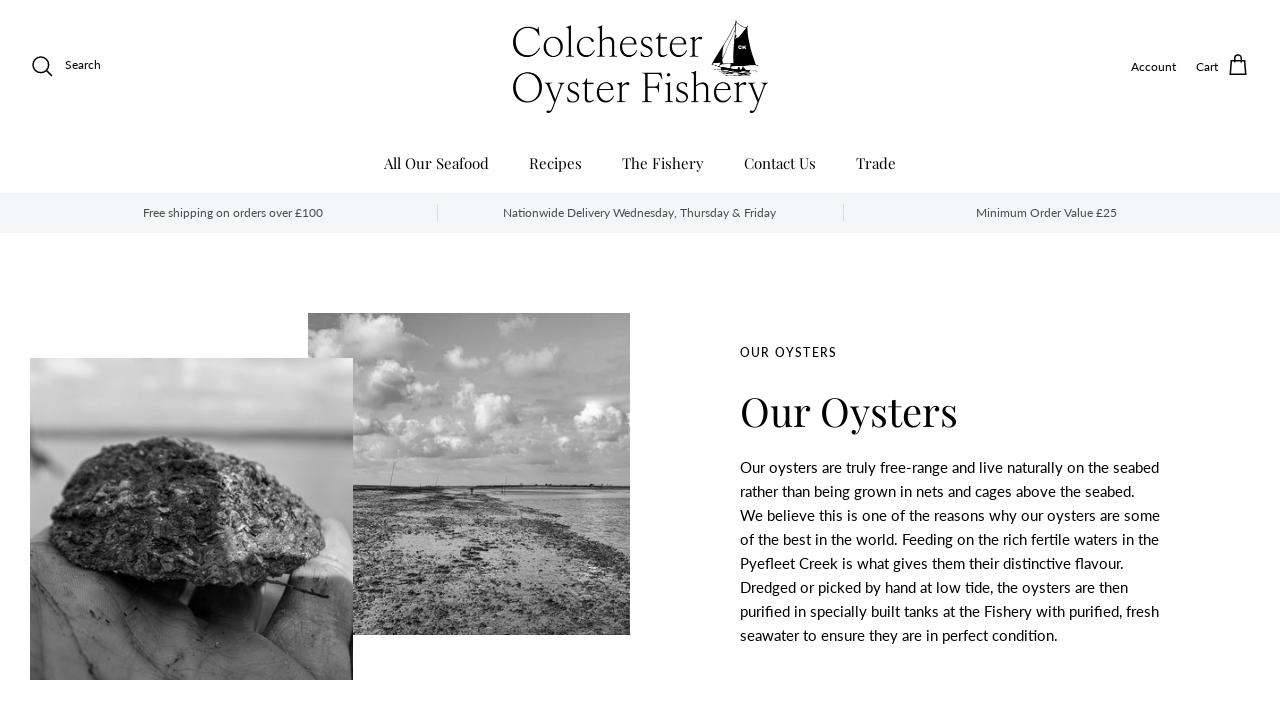

--- FILE ---
content_type: text/html; charset=utf-8
request_url: https://colchesteroysterfishery.com/collections/oysters
body_size: 37916
content:
<!DOCTYPE html><html lang="en" dir="ltr">
<head>
  <meta name="google-site-verification" content="KkXsebx6gKJQfwaB1Mz5lNCJwTZw66bFTW3F_B2qG4c" />
  <!-- Symmetry 6.0.3 -->

  <title>
    Oysters &ndash; Colchester Oyster Fishery
  </title>

  <meta charset="utf-8" />
<meta name="viewport" content="width=device-width,initial-scale=1.0" />
<meta http-equiv="X-UA-Compatible" content="IE=edge">

<link rel="preconnect" href="https://cdn.shopify.com" crossorigin>
<link rel="preconnect" href="https://fonts.shopify.com" crossorigin>
<link rel="preconnect" href="https://monorail-edge.shopifysvc.com"><link rel="preload" as="font" href="//colchesteroysterfishery.com/cdn/fonts/lato/lato_n4.c3b93d431f0091c8be23185e15c9d1fee1e971c5.woff2" type="font/woff2" crossorigin><link rel="preload" as="font" href="//colchesteroysterfishery.com/cdn/fonts/playfair_display/playfairdisplay_n4.9980f3e16959dc89137cc1369bfc3ae98af1deb9.woff2" type="font/woff2" crossorigin><link rel="preload" as="font" href="//colchesteroysterfishery.com/cdn/fonts/playfair_display/playfairdisplay_n4.9980f3e16959dc89137cc1369bfc3ae98af1deb9.woff2" type="font/woff2" crossorigin><link rel="preload" as="font" href="//colchesteroysterfishery.com/cdn/fonts/lato/lato_n4.c3b93d431f0091c8be23185e15c9d1fee1e971c5.woff2" type="font/woff2" crossorigin><link rel="preload" href="//colchesteroysterfishery.com/cdn/shop/t/15/assets/vendor.min.js?v=11589511144441591071688137764" as="script">
<link rel="preload" href="//colchesteroysterfishery.com/cdn/shop/t/15/assets/theme.js?v=85417484044267405871688137764" as="script"><link rel="canonical" href="https://colchesteroysterfishery.com/collections/oysters" /><link rel="icon" href="//colchesteroysterfishery.com/cdn/shop/files/Boat_d2889f19-1ccc-4b4f-b0cd-f567f4690bd7.png?crop=center&height=48&v=1757330641&width=48" type="image/png"><meta name="description" content="Colchester oysters are world famous and have been growing in our river from before Roman Times. Our Oysters are truly free-range and live naturally on the seabed rather">
<style>
    @font-face {
  font-family: Lato;
  font-weight: 400;
  font-style: normal;
  font-display: fallback;
  src: url("//colchesteroysterfishery.com/cdn/fonts/lato/lato_n4.c3b93d431f0091c8be23185e15c9d1fee1e971c5.woff2") format("woff2"),
       url("//colchesteroysterfishery.com/cdn/fonts/lato/lato_n4.d5c00c781efb195594fd2fd4ad04f7882949e327.woff") format("woff");
}

    @font-face {
  font-family: Lato;
  font-weight: 700;
  font-style: normal;
  font-display: fallback;
  src: url("//colchesteroysterfishery.com/cdn/fonts/lato/lato_n7.900f219bc7337bc57a7a2151983f0a4a4d9d5dcf.woff2") format("woff2"),
       url("//colchesteroysterfishery.com/cdn/fonts/lato/lato_n7.a55c60751adcc35be7c4f8a0313f9698598612ee.woff") format("woff");
}

    @font-face {
  font-family: Lato;
  font-weight: 500;
  font-style: normal;
  font-display: fallback;
  src: url("//colchesteroysterfishery.com/cdn/fonts/lato/lato_n5.b2fec044fbe05725e71d90882e5f3b21dae2efbd.woff2") format("woff2"),
       url("//colchesteroysterfishery.com/cdn/fonts/lato/lato_n5.f25a9a5c73ff9372e69074488f99e8ac702b5447.woff") format("woff");
}

    @font-face {
  font-family: Lato;
  font-weight: 400;
  font-style: italic;
  font-display: fallback;
  src: url("//colchesteroysterfishery.com/cdn/fonts/lato/lato_i4.09c847adc47c2fefc3368f2e241a3712168bc4b6.woff2") format("woff2"),
       url("//colchesteroysterfishery.com/cdn/fonts/lato/lato_i4.3c7d9eb6c1b0a2bf62d892c3ee4582b016d0f30c.woff") format("woff");
}

    @font-face {
  font-family: Lato;
  font-weight: 700;
  font-style: italic;
  font-display: fallback;
  src: url("//colchesteroysterfishery.com/cdn/fonts/lato/lato_i7.16ba75868b37083a879b8dd9f2be44e067dfbf92.woff2") format("woff2"),
       url("//colchesteroysterfishery.com/cdn/fonts/lato/lato_i7.4c07c2b3b7e64ab516aa2f2081d2bb0366b9dce8.woff") format("woff");
}

    @font-face {
  font-family: "Playfair Display";
  font-weight: 400;
  font-style: normal;
  font-display: fallback;
  src: url("//colchesteroysterfishery.com/cdn/fonts/playfair_display/playfairdisplay_n4.9980f3e16959dc89137cc1369bfc3ae98af1deb9.woff2") format("woff2"),
       url("//colchesteroysterfishery.com/cdn/fonts/playfair_display/playfairdisplay_n4.c562b7c8e5637886a811d2a017f9e023166064ee.woff") format("woff");
}

    @font-face {
  font-family: Lato;
  font-weight: 400;
  font-style: normal;
  font-display: fallback;
  src: url("//colchesteroysterfishery.com/cdn/fonts/lato/lato_n4.c3b93d431f0091c8be23185e15c9d1fee1e971c5.woff2") format("woff2"),
       url("//colchesteroysterfishery.com/cdn/fonts/lato/lato_n4.d5c00c781efb195594fd2fd4ad04f7882949e327.woff") format("woff");
}

    @font-face {
  font-family: "Playfair Display";
  font-weight: 400;
  font-style: normal;
  font-display: fallback;
  src: url("//colchesteroysterfishery.com/cdn/fonts/playfair_display/playfairdisplay_n4.9980f3e16959dc89137cc1369bfc3ae98af1deb9.woff2") format("woff2"),
       url("//colchesteroysterfishery.com/cdn/fonts/playfair_display/playfairdisplay_n4.c562b7c8e5637886a811d2a017f9e023166064ee.woff") format("woff");
}

    @font-face {
  font-family: "Playfair Display";
  font-weight: 600;
  font-style: normal;
  font-display: fallback;
  src: url("//colchesteroysterfishery.com/cdn/fonts/playfair_display/playfairdisplay_n6.41e9dda2e7301ca861c0ec25a53c1bdf16b6624d.woff2") format("woff2"),
       url("//colchesteroysterfishery.com/cdn/fonts/playfair_display/playfairdisplay_n6.3fecbbfefcd2c3e39326078af5db97c0302e18b5.woff") format("woff");
}

  </style>

  <meta property="og:site_name" content="Colchester Oyster Fishery">
<meta property="og:url" content="https://colchesteroysterfishery.com/collections/oysters">
<meta property="og:title" content="Oysters">
<meta property="og:type" content="product.group">
<meta property="og:description" content="Colchester oysters are world famous and have been growing in our river from before Roman Times. Our Oysters are truly free-range and live naturally on the seabed rather"><meta property="og:image" content="http://colchesteroysterfishery.com/cdn/shop/collections/Rock-Oysters-a_1200x1200.jpg?v=1759227609">
  <meta property="og:image:secure_url" content="https://colchesteroysterfishery.com/cdn/shop/collections/Rock-Oysters-a_1200x1200.jpg?v=1759227609">
  <meta property="og:image:width" content="800">
  <meta property="og:image:height" content="800"><meta name="twitter:card" content="summary_large_image">
<meta name="twitter:title" content="Oysters">
<meta name="twitter:description" content="Colchester oysters are world famous and have been growing in our river from before Roman Times. Our Oysters are truly free-range and live naturally on the seabed rather">


  <link href="//colchesteroysterfishery.com/cdn/shop/t/15/assets/styles.css?v=59488931619969599271730302707" rel="stylesheet" type="text/css" media="all" />
<script>
    window.theme = window.theme || {};
    theme.money_format_with_product_code_preference = "\u0026pound;{{amount}}";
    theme.money_format_with_cart_code_preference = "\u0026pound;{{amount}}";
    theme.money_format = "\u0026pound;{{amount}}";
    theme.strings = {
      previous: "Previous",
      next: "Next",
      addressError: "Error looking up that address",
      addressNoResults: "No results for that address",
      addressQueryLimit: "You have exceeded the Google API usage limit. Consider upgrading to a \u003ca href=\"https:\/\/developers.google.com\/maps\/premium\/usage-limits\"\u003ePremium Plan\u003c\/a\u003e.",
      authError: "There was a problem authenticating your Google Maps API Key.",
      icon_labels_left: "Left",
      icon_labels_right: "Right",
      icon_labels_down: "Down",
      icon_labels_close: "Close",
      icon_labels_plus: "Plus",
      imageSlider: "Image slider",
      cart_terms_confirmation: "You must agree to the terms and conditions before continuing.",
      cart_general_quantity_too_high: "You can only have [QUANTITY] in your cart",
      products_listing_from: "From",
      layout_live_search_see_all: "See all results",
      products_product_add_to_cart: "Add to Cart",
      products_variant_no_stock: "Sold out",
      products_variant_non_existent: "Unavailable",
      products_product_pick_a: "Pick a",
      general_navigation_menu_toggle_aria_label: "Toggle menu",
      general_accessibility_labels_close: "Close",
      products_product_added_to_cart: "Added to cart",
      general_quick_search_pages: "Pages",
      general_quick_search_no_results: "Sorry, we couldn\u0026#39;t find any results",
      collections_general_see_all_subcollections: "See all..."
    };
    theme.routes = {
      cart_url: '/cart',
      cart_add_url: '/cart/add.js',
      cart_update_url: '/cart/update.js',
      predictive_search_url: '/search/suggest'
    };
    theme.settings = {
      cart_type: "page",
      after_add_to_cart: "notification",
      quickbuy_style: "button",
      avoid_orphans: true
    };
    document.documentElement.classList.add('js');
  </script>

  <script src="//colchesteroysterfishery.com/cdn/shop/t/15/assets/vendor.min.js?v=11589511144441591071688137764" defer="defer"></script>
  <script src="//colchesteroysterfishery.com/cdn/shop/t/15/assets/theme.js?v=85417484044267405871688137764" defer="defer"></script>

  <script>window.performance && window.performance.mark && window.performance.mark('shopify.content_for_header.start');</script><meta name="google-site-verification" content="5nKCU8x5Hr4GJbU6M9rXzLUTt4njcdPLsaZsCK8RuaU">
<meta id="shopify-digital-wallet" name="shopify-digital-wallet" content="/5190325/digital_wallets/dialog">
<meta name="shopify-checkout-api-token" content="c79990907cd620d97c753f770603b001">
<meta id="in-context-paypal-metadata" data-shop-id="5190325" data-venmo-supported="false" data-environment="production" data-locale="en_US" data-paypal-v4="true" data-currency="GBP">
<link rel="alternate" type="application/atom+xml" title="Feed" href="/collections/oysters.atom" />
<link rel="alternate" type="application/json+oembed" href="https://colchesteroysterfishery.com/collections/oysters.oembed">
<script async="async" src="/checkouts/internal/preloads.js?locale=en-GB"></script>
<link rel="preconnect" href="https://shop.app" crossorigin="anonymous">
<script async="async" src="https://shop.app/checkouts/internal/preloads.js?locale=en-GB&shop_id=5190325" crossorigin="anonymous"></script>
<script id="shopify-features" type="application/json">{"accessToken":"c79990907cd620d97c753f770603b001","betas":["rich-media-storefront-analytics"],"domain":"colchesteroysterfishery.com","predictiveSearch":true,"shopId":5190325,"locale":"en"}</script>
<script>var Shopify = Shopify || {};
Shopify.shop = "oyster-fishery.myshopify.com";
Shopify.locale = "en";
Shopify.currency = {"active":"GBP","rate":"1.0"};
Shopify.country = "GB";
Shopify.theme = {"name":"Symmetry 2023","id":121448398942,"schema_name":"Symmetry","schema_version":"6.0.3","theme_store_id":568,"role":"main"};
Shopify.theme.handle = "null";
Shopify.theme.style = {"id":null,"handle":null};
Shopify.cdnHost = "colchesteroysterfishery.com/cdn";
Shopify.routes = Shopify.routes || {};
Shopify.routes.root = "/";</script>
<script type="module">!function(o){(o.Shopify=o.Shopify||{}).modules=!0}(window);</script>
<script>!function(o){function n(){var o=[];function n(){o.push(Array.prototype.slice.apply(arguments))}return n.q=o,n}var t=o.Shopify=o.Shopify||{};t.loadFeatures=n(),t.autoloadFeatures=n()}(window);</script>
<script>
  window.ShopifyPay = window.ShopifyPay || {};
  window.ShopifyPay.apiHost = "shop.app\/pay";
  window.ShopifyPay.redirectState = null;
</script>
<script id="shop-js-analytics" type="application/json">{"pageType":"collection"}</script>
<script defer="defer" async type="module" src="//colchesteroysterfishery.com/cdn/shopifycloud/shop-js/modules/v2/client.init-shop-cart-sync_BN7fPSNr.en.esm.js"></script>
<script defer="defer" async type="module" src="//colchesteroysterfishery.com/cdn/shopifycloud/shop-js/modules/v2/chunk.common_Cbph3Kss.esm.js"></script>
<script defer="defer" async type="module" src="//colchesteroysterfishery.com/cdn/shopifycloud/shop-js/modules/v2/chunk.modal_DKumMAJ1.esm.js"></script>
<script type="module">
  await import("//colchesteroysterfishery.com/cdn/shopifycloud/shop-js/modules/v2/client.init-shop-cart-sync_BN7fPSNr.en.esm.js");
await import("//colchesteroysterfishery.com/cdn/shopifycloud/shop-js/modules/v2/chunk.common_Cbph3Kss.esm.js");
await import("//colchesteroysterfishery.com/cdn/shopifycloud/shop-js/modules/v2/chunk.modal_DKumMAJ1.esm.js");

  window.Shopify.SignInWithShop?.initShopCartSync?.({"fedCMEnabled":true,"windoidEnabled":true});

</script>
<script>
  window.Shopify = window.Shopify || {};
  if (!window.Shopify.featureAssets) window.Shopify.featureAssets = {};
  window.Shopify.featureAssets['shop-js'] = {"shop-cart-sync":["modules/v2/client.shop-cart-sync_CJVUk8Jm.en.esm.js","modules/v2/chunk.common_Cbph3Kss.esm.js","modules/v2/chunk.modal_DKumMAJ1.esm.js"],"init-fed-cm":["modules/v2/client.init-fed-cm_7Fvt41F4.en.esm.js","modules/v2/chunk.common_Cbph3Kss.esm.js","modules/v2/chunk.modal_DKumMAJ1.esm.js"],"init-shop-email-lookup-coordinator":["modules/v2/client.init-shop-email-lookup-coordinator_Cc088_bR.en.esm.js","modules/v2/chunk.common_Cbph3Kss.esm.js","modules/v2/chunk.modal_DKumMAJ1.esm.js"],"init-windoid":["modules/v2/client.init-windoid_hPopwJRj.en.esm.js","modules/v2/chunk.common_Cbph3Kss.esm.js","modules/v2/chunk.modal_DKumMAJ1.esm.js"],"shop-button":["modules/v2/client.shop-button_B0jaPSNF.en.esm.js","modules/v2/chunk.common_Cbph3Kss.esm.js","modules/v2/chunk.modal_DKumMAJ1.esm.js"],"shop-cash-offers":["modules/v2/client.shop-cash-offers_DPIskqss.en.esm.js","modules/v2/chunk.common_Cbph3Kss.esm.js","modules/v2/chunk.modal_DKumMAJ1.esm.js"],"shop-toast-manager":["modules/v2/client.shop-toast-manager_CK7RT69O.en.esm.js","modules/v2/chunk.common_Cbph3Kss.esm.js","modules/v2/chunk.modal_DKumMAJ1.esm.js"],"init-shop-cart-sync":["modules/v2/client.init-shop-cart-sync_BN7fPSNr.en.esm.js","modules/v2/chunk.common_Cbph3Kss.esm.js","modules/v2/chunk.modal_DKumMAJ1.esm.js"],"init-customer-accounts-sign-up":["modules/v2/client.init-customer-accounts-sign-up_CfPf4CXf.en.esm.js","modules/v2/client.shop-login-button_DeIztwXF.en.esm.js","modules/v2/chunk.common_Cbph3Kss.esm.js","modules/v2/chunk.modal_DKumMAJ1.esm.js"],"pay-button":["modules/v2/client.pay-button_CgIwFSYN.en.esm.js","modules/v2/chunk.common_Cbph3Kss.esm.js","modules/v2/chunk.modal_DKumMAJ1.esm.js"],"init-customer-accounts":["modules/v2/client.init-customer-accounts_DQ3x16JI.en.esm.js","modules/v2/client.shop-login-button_DeIztwXF.en.esm.js","modules/v2/chunk.common_Cbph3Kss.esm.js","modules/v2/chunk.modal_DKumMAJ1.esm.js"],"avatar":["modules/v2/client.avatar_BTnouDA3.en.esm.js"],"init-shop-for-new-customer-accounts":["modules/v2/client.init-shop-for-new-customer-accounts_CsZy_esa.en.esm.js","modules/v2/client.shop-login-button_DeIztwXF.en.esm.js","modules/v2/chunk.common_Cbph3Kss.esm.js","modules/v2/chunk.modal_DKumMAJ1.esm.js"],"shop-follow-button":["modules/v2/client.shop-follow-button_BRMJjgGd.en.esm.js","modules/v2/chunk.common_Cbph3Kss.esm.js","modules/v2/chunk.modal_DKumMAJ1.esm.js"],"checkout-modal":["modules/v2/client.checkout-modal_B9Drz_yf.en.esm.js","modules/v2/chunk.common_Cbph3Kss.esm.js","modules/v2/chunk.modal_DKumMAJ1.esm.js"],"shop-login-button":["modules/v2/client.shop-login-button_DeIztwXF.en.esm.js","modules/v2/chunk.common_Cbph3Kss.esm.js","modules/v2/chunk.modal_DKumMAJ1.esm.js"],"lead-capture":["modules/v2/client.lead-capture_DXYzFM3R.en.esm.js","modules/v2/chunk.common_Cbph3Kss.esm.js","modules/v2/chunk.modal_DKumMAJ1.esm.js"],"shop-login":["modules/v2/client.shop-login_CA5pJqmO.en.esm.js","modules/v2/chunk.common_Cbph3Kss.esm.js","modules/v2/chunk.modal_DKumMAJ1.esm.js"],"payment-terms":["modules/v2/client.payment-terms_BxzfvcZJ.en.esm.js","modules/v2/chunk.common_Cbph3Kss.esm.js","modules/v2/chunk.modal_DKumMAJ1.esm.js"]};
</script>
<script>(function() {
  var isLoaded = false;
  function asyncLoad() {
    if (isLoaded) return;
    isLoaded = true;
    var urls = ["https:\/\/chimpstatic.com\/mcjs-connected\/js\/users\/a1c5202fe0dea0add88e61582\/ae7ab2da170c28478d0a4432f.js?shop=oyster-fishery.myshopify.com"];
    for (var i = 0; i < urls.length; i++) {
      var s = document.createElement('script');
      s.type = 'text/javascript';
      s.async = true;
      s.src = urls[i];
      var x = document.getElementsByTagName('script')[0];
      x.parentNode.insertBefore(s, x);
    }
  };
  if(window.attachEvent) {
    window.attachEvent('onload', asyncLoad);
  } else {
    window.addEventListener('load', asyncLoad, false);
  }
})();</script>
<script id="__st">var __st={"a":5190325,"offset":0,"reqid":"fd2dd3ad-3dd6-494c-8622-4b09263f5428-1770034390","pageurl":"colchesteroysterfishery.com\/collections\/oysters","u":"067637d81678","p":"collection","rtyp":"collection","rid":24639251};</script>
<script>window.ShopifyPaypalV4VisibilityTracking = true;</script>
<script id="captcha-bootstrap">!function(){'use strict';const t='contact',e='account',n='new_comment',o=[[t,t],['blogs',n],['comments',n],[t,'customer']],c=[[e,'customer_login'],[e,'guest_login'],[e,'recover_customer_password'],[e,'create_customer']],r=t=>t.map((([t,e])=>`form[action*='/${t}']:not([data-nocaptcha='true']) input[name='form_type'][value='${e}']`)).join(','),a=t=>()=>t?[...document.querySelectorAll(t)].map((t=>t.form)):[];function s(){const t=[...o],e=r(t);return a(e)}const i='password',u='form_key',d=['recaptcha-v3-token','g-recaptcha-response','h-captcha-response',i],f=()=>{try{return window.sessionStorage}catch{return}},m='__shopify_v',_=t=>t.elements[u];function p(t,e,n=!1){try{const o=window.sessionStorage,c=JSON.parse(o.getItem(e)),{data:r}=function(t){const{data:e,action:n}=t;return t[m]||n?{data:e,action:n}:{data:t,action:n}}(c);for(const[e,n]of Object.entries(r))t.elements[e]&&(t.elements[e].value=n);n&&o.removeItem(e)}catch(o){console.error('form repopulation failed',{error:o})}}const l='form_type',E='cptcha';function T(t){t.dataset[E]=!0}const w=window,h=w.document,L='Shopify',v='ce_forms',y='captcha';let A=!1;((t,e)=>{const n=(g='f06e6c50-85a8-45c8-87d0-21a2b65856fe',I='https://cdn.shopify.com/shopifycloud/storefront-forms-hcaptcha/ce_storefront_forms_captcha_hcaptcha.v1.5.2.iife.js',D={infoText:'Protected by hCaptcha',privacyText:'Privacy',termsText:'Terms'},(t,e,n)=>{const o=w[L][v],c=o.bindForm;if(c)return c(t,g,e,D).then(n);var r;o.q.push([[t,g,e,D],n]),r=I,A||(h.body.append(Object.assign(h.createElement('script'),{id:'captcha-provider',async:!0,src:r})),A=!0)});var g,I,D;w[L]=w[L]||{},w[L][v]=w[L][v]||{},w[L][v].q=[],w[L][y]=w[L][y]||{},w[L][y].protect=function(t,e){n(t,void 0,e),T(t)},Object.freeze(w[L][y]),function(t,e,n,w,h,L){const[v,y,A,g]=function(t,e,n){const i=e?o:[],u=t?c:[],d=[...i,...u],f=r(d),m=r(i),_=r(d.filter((([t,e])=>n.includes(e))));return[a(f),a(m),a(_),s()]}(w,h,L),I=t=>{const e=t.target;return e instanceof HTMLFormElement?e:e&&e.form},D=t=>v().includes(t);t.addEventListener('submit',(t=>{const e=I(t);if(!e)return;const n=D(e)&&!e.dataset.hcaptchaBound&&!e.dataset.recaptchaBound,o=_(e),c=g().includes(e)&&(!o||!o.value);(n||c)&&t.preventDefault(),c&&!n&&(function(t){try{if(!f())return;!function(t){const e=f();if(!e)return;const n=_(t);if(!n)return;const o=n.value;o&&e.removeItem(o)}(t);const e=Array.from(Array(32),(()=>Math.random().toString(36)[2])).join('');!function(t,e){_(t)||t.append(Object.assign(document.createElement('input'),{type:'hidden',name:u})),t.elements[u].value=e}(t,e),function(t,e){const n=f();if(!n)return;const o=[...t.querySelectorAll(`input[type='${i}']`)].map((({name:t})=>t)),c=[...d,...o],r={};for(const[a,s]of new FormData(t).entries())c.includes(a)||(r[a]=s);n.setItem(e,JSON.stringify({[m]:1,action:t.action,data:r}))}(t,e)}catch(e){console.error('failed to persist form',e)}}(e),e.submit())}));const S=(t,e)=>{t&&!t.dataset[E]&&(n(t,e.some((e=>e===t))),T(t))};for(const o of['focusin','change'])t.addEventListener(o,(t=>{const e=I(t);D(e)&&S(e,y())}));const B=e.get('form_key'),M=e.get(l),P=B&&M;t.addEventListener('DOMContentLoaded',(()=>{const t=y();if(P)for(const e of t)e.elements[l].value===M&&p(e,B);[...new Set([...A(),...v().filter((t=>'true'===t.dataset.shopifyCaptcha))])].forEach((e=>S(e,t)))}))}(h,new URLSearchParams(w.location.search),n,t,e,['guest_login'])})(!0,!0)}();</script>
<script integrity="sha256-4kQ18oKyAcykRKYeNunJcIwy7WH5gtpwJnB7kiuLZ1E=" data-source-attribution="shopify.loadfeatures" defer="defer" src="//colchesteroysterfishery.com/cdn/shopifycloud/storefront/assets/storefront/load_feature-a0a9edcb.js" crossorigin="anonymous"></script>
<script crossorigin="anonymous" defer="defer" src="//colchesteroysterfishery.com/cdn/shopifycloud/storefront/assets/shopify_pay/storefront-65b4c6d7.js?v=20250812"></script>
<script data-source-attribution="shopify.dynamic_checkout.dynamic.init">var Shopify=Shopify||{};Shopify.PaymentButton=Shopify.PaymentButton||{isStorefrontPortableWallets:!0,init:function(){window.Shopify.PaymentButton.init=function(){};var t=document.createElement("script");t.src="https://colchesteroysterfishery.com/cdn/shopifycloud/portable-wallets/latest/portable-wallets.en.js",t.type="module",document.head.appendChild(t)}};
</script>
<script data-source-attribution="shopify.dynamic_checkout.buyer_consent">
  function portableWalletsHideBuyerConsent(e){var t=document.getElementById("shopify-buyer-consent"),n=document.getElementById("shopify-subscription-policy-button");t&&n&&(t.classList.add("hidden"),t.setAttribute("aria-hidden","true"),n.removeEventListener("click",e))}function portableWalletsShowBuyerConsent(e){var t=document.getElementById("shopify-buyer-consent"),n=document.getElementById("shopify-subscription-policy-button");t&&n&&(t.classList.remove("hidden"),t.removeAttribute("aria-hidden"),n.addEventListener("click",e))}window.Shopify?.PaymentButton&&(window.Shopify.PaymentButton.hideBuyerConsent=portableWalletsHideBuyerConsent,window.Shopify.PaymentButton.showBuyerConsent=portableWalletsShowBuyerConsent);
</script>
<script data-source-attribution="shopify.dynamic_checkout.cart.bootstrap">document.addEventListener("DOMContentLoaded",(function(){function t(){return document.querySelector("shopify-accelerated-checkout-cart, shopify-accelerated-checkout")}if(t())Shopify.PaymentButton.init();else{new MutationObserver((function(e,n){t()&&(Shopify.PaymentButton.init(),n.disconnect())})).observe(document.body,{childList:!0,subtree:!0})}}));
</script>
<script id='scb4127' type='text/javascript' async='' src='https://colchesteroysterfishery.com/cdn/shopifycloud/privacy-banner/storefront-banner.js'></script><link id="shopify-accelerated-checkout-styles" rel="stylesheet" media="screen" href="https://colchesteroysterfishery.com/cdn/shopifycloud/portable-wallets/latest/accelerated-checkout-backwards-compat.css" crossorigin="anonymous">
<style id="shopify-accelerated-checkout-cart">
        #shopify-buyer-consent {
  margin-top: 1em;
  display: inline-block;
  width: 100%;
}

#shopify-buyer-consent.hidden {
  display: none;
}

#shopify-subscription-policy-button {
  background: none;
  border: none;
  padding: 0;
  text-decoration: underline;
  font-size: inherit;
  cursor: pointer;
}

#shopify-subscription-policy-button::before {
  box-shadow: none;
}

      </style>

<script>window.performance && window.performance.mark && window.performance.mark('shopify.content_for_header.end');</script>
<!-- BEGIN app block: shopify://apps/zapiet-pickup-delivery/blocks/app-embed/5599aff0-8af1-473a-a372-ecd72a32b4d5 -->









    <style>#storePickupApp {
}</style>




<script type="text/javascript">
    var zapietTranslations = {};

    window.ZapietMethods = {"shipping":{"active":true,"enabled":true,"name":"Shipping","sort":1,"status":{"condition":"price","operator":"morethan","value":2500,"enabled":true,"product_conditions":{"enabled":false,"value":"Delivery Only,Pickup Only","enable":false,"property":"tags","hide_button":false}},"button":{"type":"default","default":null,"hover":"","active":null}},"delivery":{"active":false,"enabled":false,"name":"Delivery","sort":2,"status":{"condition":"price","operator":"morethan","value":0,"enabled":true,"product_conditions":{"enabled":false,"value":"Pickup Only,Shipping Only","enable":false,"property":"tags","hide_button":false}},"button":{"type":"default","default":null,"hover":"","active":null}},"pickup":{"active":false,"enabled":true,"name":"Pickup","sort":3,"status":{"condition":"price","operator":"morethan","value":0,"enabled":true,"product_conditions":{"enabled":false,"value":"Delivery Only,Shipping Only","enable":false,"property":"tags","hide_button":false}},"button":{"type":"default","default":null,"hover":"","active":null}}}
    window.ZapietEvent = {
        listen: function(eventKey, callback) {
            if (!this.listeners) {
                this.listeners = [];
            }
            this.listeners.push({
                eventKey: eventKey,
                callback: callback
            });
        },
    };

    

    
        
        var language_settings = {"enable_app":true,"enable_geo_search_for_pickups":false,"pickup_region_filter_enabled":false,"pickup_region_filter_field":null,"currency":"GBP","weight_format":"kg","pickup.enable_map":false,"delivery_validation_method":"partial_postcode_matching","base_country_name":"United Kingdom","base_country_code":"GB","method_display_style":"default","default_method_display_style":"classic","date_format":"l, F j, Y","time_format":"h:i A","week_day_start":"Sun","pickup_address_format":"","rates_enabled":true,"payment_customization_enabled":false,"distance_format":"mi","enable_delivery_address_autocompletion":false,"enable_delivery_current_location":false,"enable_pickup_address_autocompletion":false,"pickup_date_picker_enabled":true,"pickup_time_picker_enabled":true,"delivery_note_enabled":false,"delivery_note_required":false,"delivery_date_picker_enabled":true,"delivery_time_picker_enabled":false,"shipping.date_picker_enabled":true,"delivery_validate_cart":false,"pickup_validate_cart":false,"gmak":"QUl6YVN5RGdfRkp5c2VIeFYwZ2Nja1o2UmRvYW1SdmV1c0pINXZn","enable_checkout_locale":true,"enable_checkout_url":true,"disable_widget_for_digital_items":true,"disable_widget_for_product_handles":"gift-card","colors":{"widget_active_background_color":null,"widget_active_border_color":null,"widget_active_icon_color":null,"widget_active_text_color":null,"widget_inactive_background_color":null,"widget_inactive_border_color":null,"widget_inactive_icon_color":null,"widget_inactive_text_color":null},"delivery_validator":{"enabled":false,"show_on_page_load":true,"sticky":true},"checkout":{"delivery":{"discount_code":"","prepopulate_shipping_address":true,"preselect_first_available_time":true},"pickup":{"discount_code":null,"prepopulate_shipping_address":true,"customer_phone_required":false,"preselect_first_location":true,"preselect_first_available_time":true},"shipping":{"discount_code":null}},"day_name_attribute_enabled":false,"methods":{"shipping":{"active":true,"enabled":true,"name":"Shipping","sort":1,"status":{"condition":"price","operator":"morethan","value":2500,"enabled":true,"product_conditions":{"enabled":false,"value":"Delivery Only,Pickup Only","enable":false,"property":"tags","hide_button":false}},"button":{"type":"default","default":null,"hover":"","active":null}},"delivery":{"active":false,"enabled":false,"name":"Delivery","sort":2,"status":{"condition":"price","operator":"morethan","value":0,"enabled":true,"product_conditions":{"enabled":false,"value":"Pickup Only,Shipping Only","enable":false,"property":"tags","hide_button":false}},"button":{"type":"default","default":null,"hover":"","active":null}},"pickup":{"active":false,"enabled":true,"name":"Pickup","sort":3,"status":{"condition":"price","operator":"morethan","value":0,"enabled":true,"product_conditions":{"enabled":false,"value":"Delivery Only,Shipping Only","enable":false,"property":"tags","hide_button":false}},"button":{"type":"default","default":null,"hover":"","active":null}}},"translations":{"methods":{"shipping":"Shipping","pickup":"Pickups","delivery":"Delivery"},"calendar":{"january":"January","february":"February","march":"March","april":"April","may":"May","june":"June","july":"July","august":"August","september":"September","october":"October","november":"November","december":"December","sunday":"Sun","monday":"Mon","tuesday":"Tue","wednesday":"Wed","thursday":"Thur","friday":"Fri","saturday":"Sat","today":"","close":"","labelMonthNext":"Next month","labelMonthPrev":"Previous month","labelMonthSelect":"Select a month","labelYearSelect":"Select a year","and":"and","between":"between"},"pickup":{"checkout_button":"Checkout","location_label":"Choose a location.","could_not_find_location":"Sorry, we could not find your location.","datepicker_label":"Choose a date and time.","datepicker_placeholder":"Choose a date and time.","date_time_output":"{{DATE}} at {{TIME}}","location_placeholder":"Enter your postal code ...","filter_by_region_placeholder":"Filter by region","heading":"Store Pickup","note":"","max_order_total":"Maximum order value for pickup is £0.00","max_order_weight":"Maximum order weight for pickup is {{ weight }}","min_order_total":"Minimum order value for pickup is £0.00","min_order_weight":"Minimum order weight for pickup is {{ weight }}","more_information":"More information","no_date_time_selected":"Please select a date &amp; time.","no_locations_found":"Sorry, pickup is not available for your selected items.","no_locations_region":"Sorry, pickup is not available in your region.","cart_eligibility_error":"Sorry, pickup is not available for your selected items.","opening_hours":"Opening hours","locations_found":"Please choose a pickup location, date and time:","dates_not_available":"Sorry, your selected items are not currently available for pickup.","location_error":"Please select a pickup location.","checkout_error":"Please select a date and time for pickup.","preselect_first_available_time":"Select a time","method_not_available":"Not available","pickup_note_label":"Please enter pickup instructions (optional)","pickup_note_label_required":"Please enter pickup instructions (required)","pickup_note_error":"Please enter pickup instructions"},"delivery":{"checkout_button":"Checkout","could_not_find_location":"Sorry, we could not find your location.","datepicker_label":"Pick a date and time.","datepicker_placeholder":"Choose a date and time.","date_time_output":"{{DATE}} between {{SLOT_START_TIME}} and {{SLOT_END_TIME}}","delivery_validator_button_label":"Go","delivery_validator_eligible_button_label":"Continue shopping","delivery_validator_eligible_content":"To start shopping just click the button below","delivery_validator_eligible_heading":"Great, we deliver to your area!","delivery_validator_error_button_label":"Continue shopping","delivery_validator_error_content":"Sorry, it looks like we have encountered an unexpected error. Please try again.","delivery_validator_error_heading":"An error occured","delivery_validator_not_eligible_button_label":"Continue shopping","delivery_validator_not_eligible_content":"You are more then welcome to continue browsing our store","delivery_validator_not_eligible_heading":"Sorry, we do not deliver to your area","delivery_validator_placeholder":"Enter your postal code ...","delivery_validator_prelude":"Do we deliver?","available":"Great! You are eligible for delivery.","heading":"Local Delivery","note":"Enter your postal code into the field below to check if you are eligible for local delivery:","max_order_total":"Maximum order value for delivery is £0.00","max_order_weight":"Maximum order weight for delivery is {{ weight }}","min_order_total":"Minimum order value for delivery is £0.00","min_order_weight":"Minimum order weight for delivery is {{ weight }}","no_date_time_selected":"Please select a date &amp; time for delivery.","cart_eligibility_error":"Sorry, delivery is not available for your selected items.","location_placeholder":"Enter your postal code ...","not_available":"Sorry, delivery is not available in your area.","dates_not_available":"Sorry, your selected items are not currently available for pickup.","checkout_error":"Please enter a valid zipcode and select your preferred date and time for delivery.","delivery_validator_eligible_button_link":"#","delivery_validator_not_eligible_button_link":"#","delivery_validator_error_button_link":"#","delivery_note_label":"Please enter delivery instructions (optional)","delivery_note_label_required":"Please enter delivery instructions (required)","delivery_note_error":"Please enter delivery instructions","preselect_first_available_time":"Select a time","method_not_available":"Not available"},"shipping":{"checkout_button":"Checkout","datepicker_placeholder":"Choose a delivery date.","heading":"Delivery","note":"Please click the checkout button to continue.","max_order_total":"Maximum order value for shipping is £25.00","max_order_weight":"Maximum order weight for shipping is {{ weight }}","min_order_total":"Minimum order value for delivery is £25.00","min_order_weight":"Minimum order weight for shipping is {{ weight }}","cart_eligibility_error":"Sorry, shipping is not available for your selected items, please call us on 01206 384141","checkout_error":"Please choose a date for delivery.","method_not_available":"Not available","shipping_note_label":"Please enter shipping instructions (optional)","shipping_note_label_required":"Please enter shipping instructions (required)","shipping_note_error":"Please enter shipping instructions"},"widget":{"zapiet_id_error":"Please refresh the page to continue.","attributes_error":"There was a problem adding the attributes to your cart","no_delivery_options_available":"No delivery options are available for your products","no_checkout_method_error":"Please select a delivery option","sms_consent":"I would like to receive SMS notifications about my order updates."},"order_status":{"pickup_details_heading":"Pickup details","pickup_details_text":"Your order will be ready for collection at our {{ Pickup-Location-Company }} location{% if Pickup-Date %} on {{ Pickup-Date | date: \"%A, %d %B\" }}{% if Pickup-Time %} at {{ Pickup-Time }}{% endif %}{% endif %}","delivery_details_heading":"Delivery details","delivery_details_text":"Your order will be delivered locally by our team{% if Delivery-Date %} on the {{ Delivery-Date | date: \"%A, %d %B\" }}{% if Delivery-Time %} between {{ Delivery-Time }}{% endif %}{% endif %}","shipping_details_heading":"Shipping details","shipping_details_text":"Your order will arrive soon{% if Shipping-Date %} on the {{ Shipping-Date | date: \"%A, %d %B\" }}{% endif %}"},"product_widget":{"title":"Delivery and pickup options:","pickup_at":"Pickup at {{ location }}","ready_for_collection":"Ready for collection from","on":"on","view_all_stores":"View all stores","pickup_not_available_item":"Pickup not available for this item","delivery_not_available_location":"Delivery not available for {{ postal_code }}","delivered_by":"Delivered by {{ date }}","delivered_today":"Delivered today","change":"Change","tomorrow":"tomorrow","today":"today","delivery_to":"Delivery to {{ postal_code }}","showing_options_for":"Showing options for {{ postal_code }}","modal_heading":"Select a store for pickup","modal_subheading":"Showing stores near {{ postal_code }}","show_opening_hours":"Show opening hours","hide_opening_hours":"Hide opening hours","closed":"Closed","input_placeholder":"Enter your postal code","input_button":"Check","input_error":"Add a postal code to check available delivery and pickup options.","pickup_available":"Pickup available","not_available":"Not available","select":"Select","selected":"Selected","find_a_store":"Find a store"},"shipping_language_code":"en","delivery_language_code":"en-AU","pickup_language_code":"en-CA"},"default_language":"en","region":"us-2","api_region":"api-us","enable_zapiet_id_all_items":false,"widget_restore_state_on_load":false,"draft_orders_enabled":false,"preselect_checkout_method":true,"widget_show_could_not_locate_div_error":true,"checkout_extension_enabled":false,"show_pickup_consent_checkbox":false,"show_delivery_consent_checkbox":false,"subscription_paused":false,"pickup_note_enabled":true,"pickup_note_required":false,"shipping_note_enabled":true,"shipping_note_required":false,"asset_url":"https://d1nsc3vx6l3v3t.cloudfront.net/c1d04c52-d9f9-434b-92ce-8e3968acb03b/"};
        zapietTranslations["en"] = language_settings.translations;
    

    function initializeZapietApp() {
        var products = [];

        

        window.ZapietCachedSettings = {
            cached_config: {"enable_app":true,"enable_geo_search_for_pickups":false,"pickup_region_filter_enabled":false,"pickup_region_filter_field":null,"currency":"GBP","weight_format":"kg","pickup.enable_map":false,"delivery_validation_method":"partial_postcode_matching","base_country_name":"United Kingdom","base_country_code":"GB","method_display_style":"default","default_method_display_style":"classic","date_format":"l, F j, Y","time_format":"h:i A","week_day_start":"Sun","pickup_address_format":"","rates_enabled":true,"payment_customization_enabled":false,"distance_format":"mi","enable_delivery_address_autocompletion":false,"enable_delivery_current_location":false,"enable_pickup_address_autocompletion":false,"pickup_date_picker_enabled":true,"pickup_time_picker_enabled":true,"delivery_note_enabled":false,"delivery_note_required":false,"delivery_date_picker_enabled":true,"delivery_time_picker_enabled":false,"shipping.date_picker_enabled":true,"delivery_validate_cart":false,"pickup_validate_cart":false,"gmak":"QUl6YVN5RGdfRkp5c2VIeFYwZ2Nja1o2UmRvYW1SdmV1c0pINXZn","enable_checkout_locale":true,"enable_checkout_url":true,"disable_widget_for_digital_items":true,"disable_widget_for_product_handles":"gift-card","colors":{"widget_active_background_color":null,"widget_active_border_color":null,"widget_active_icon_color":null,"widget_active_text_color":null,"widget_inactive_background_color":null,"widget_inactive_border_color":null,"widget_inactive_icon_color":null,"widget_inactive_text_color":null},"delivery_validator":{"enabled":false,"show_on_page_load":true,"sticky":true},"checkout":{"delivery":{"discount_code":"","prepopulate_shipping_address":true,"preselect_first_available_time":true},"pickup":{"discount_code":null,"prepopulate_shipping_address":true,"customer_phone_required":false,"preselect_first_location":true,"preselect_first_available_time":true},"shipping":{"discount_code":null}},"day_name_attribute_enabled":false,"methods":{"shipping":{"active":true,"enabled":true,"name":"Shipping","sort":1,"status":{"condition":"price","operator":"morethan","value":2500,"enabled":true,"product_conditions":{"enabled":false,"value":"Delivery Only,Pickup Only","enable":false,"property":"tags","hide_button":false}},"button":{"type":"default","default":null,"hover":"","active":null}},"delivery":{"active":false,"enabled":false,"name":"Delivery","sort":2,"status":{"condition":"price","operator":"morethan","value":0,"enabled":true,"product_conditions":{"enabled":false,"value":"Pickup Only,Shipping Only","enable":false,"property":"tags","hide_button":false}},"button":{"type":"default","default":null,"hover":"","active":null}},"pickup":{"active":false,"enabled":true,"name":"Pickup","sort":3,"status":{"condition":"price","operator":"morethan","value":0,"enabled":true,"product_conditions":{"enabled":false,"value":"Delivery Only,Shipping Only","enable":false,"property":"tags","hide_button":false}},"button":{"type":"default","default":null,"hover":"","active":null}}},"translations":{"methods":{"shipping":"Shipping","pickup":"Pickups","delivery":"Delivery"},"calendar":{"january":"January","february":"February","march":"March","april":"April","may":"May","june":"June","july":"July","august":"August","september":"September","october":"October","november":"November","december":"December","sunday":"Sun","monday":"Mon","tuesday":"Tue","wednesday":"Wed","thursday":"Thur","friday":"Fri","saturday":"Sat","today":"","close":"","labelMonthNext":"Next month","labelMonthPrev":"Previous month","labelMonthSelect":"Select a month","labelYearSelect":"Select a year","and":"and","between":"between"},"pickup":{"checkout_button":"Checkout","location_label":"Choose a location.","could_not_find_location":"Sorry, we could not find your location.","datepicker_label":"Choose a date and time.","datepicker_placeholder":"Choose a date and time.","date_time_output":"{{DATE}} at {{TIME}}","location_placeholder":"Enter your postal code ...","filter_by_region_placeholder":"Filter by region","heading":"Store Pickup","note":"","max_order_total":"Maximum order value for pickup is £0.00","max_order_weight":"Maximum order weight for pickup is {{ weight }}","min_order_total":"Minimum order value for pickup is £0.00","min_order_weight":"Minimum order weight for pickup is {{ weight }}","more_information":"More information","no_date_time_selected":"Please select a date &amp; time.","no_locations_found":"Sorry, pickup is not available for your selected items.","no_locations_region":"Sorry, pickup is not available in your region.","cart_eligibility_error":"Sorry, pickup is not available for your selected items.","opening_hours":"Opening hours","locations_found":"Please choose a pickup location, date and time:","dates_not_available":"Sorry, your selected items are not currently available for pickup.","location_error":"Please select a pickup location.","checkout_error":"Please select a date and time for pickup.","preselect_first_available_time":"Select a time","method_not_available":"Not available","pickup_note_label":"Please enter pickup instructions (optional)","pickup_note_label_required":"Please enter pickup instructions (required)","pickup_note_error":"Please enter pickup instructions"},"delivery":{"checkout_button":"Checkout","could_not_find_location":"Sorry, we could not find your location.","datepicker_label":"Pick a date and time.","datepicker_placeholder":"Choose a date and time.","date_time_output":"{{DATE}} between {{SLOT_START_TIME}} and {{SLOT_END_TIME}}","delivery_validator_button_label":"Go","delivery_validator_eligible_button_label":"Continue shopping","delivery_validator_eligible_content":"To start shopping just click the button below","delivery_validator_eligible_heading":"Great, we deliver to your area!","delivery_validator_error_button_label":"Continue shopping","delivery_validator_error_content":"Sorry, it looks like we have encountered an unexpected error. Please try again.","delivery_validator_error_heading":"An error occured","delivery_validator_not_eligible_button_label":"Continue shopping","delivery_validator_not_eligible_content":"You are more then welcome to continue browsing our store","delivery_validator_not_eligible_heading":"Sorry, we do not deliver to your area","delivery_validator_placeholder":"Enter your postal code ...","delivery_validator_prelude":"Do we deliver?","available":"Great! You are eligible for delivery.","heading":"Local Delivery","note":"Enter your postal code into the field below to check if you are eligible for local delivery:","max_order_total":"Maximum order value for delivery is £0.00","max_order_weight":"Maximum order weight for delivery is {{ weight }}","min_order_total":"Minimum order value for delivery is £0.00","min_order_weight":"Minimum order weight for delivery is {{ weight }}","no_date_time_selected":"Please select a date &amp; time for delivery.","cart_eligibility_error":"Sorry, delivery is not available for your selected items.","location_placeholder":"Enter your postal code ...","not_available":"Sorry, delivery is not available in your area.","dates_not_available":"Sorry, your selected items are not currently available for pickup.","checkout_error":"Please enter a valid zipcode and select your preferred date and time for delivery.","delivery_validator_eligible_button_link":"#","delivery_validator_not_eligible_button_link":"#","delivery_validator_error_button_link":"#","delivery_note_label":"Please enter delivery instructions (optional)","delivery_note_label_required":"Please enter delivery instructions (required)","delivery_note_error":"Please enter delivery instructions","preselect_first_available_time":"Select a time","method_not_available":"Not available"},"shipping":{"checkout_button":"Checkout","datepicker_placeholder":"Choose a delivery date.","heading":"Delivery","note":"Please click the checkout button to continue.","max_order_total":"Maximum order value for shipping is £25.00","max_order_weight":"Maximum order weight for shipping is {{ weight }}","min_order_total":"Minimum order value for delivery is £25.00","min_order_weight":"Minimum order weight for shipping is {{ weight }}","cart_eligibility_error":"Sorry, shipping is not available for your selected items, please call us on 01206 384141","checkout_error":"Please choose a date for delivery.","method_not_available":"Not available","shipping_note_label":"Please enter shipping instructions (optional)","shipping_note_label_required":"Please enter shipping instructions (required)","shipping_note_error":"Please enter shipping instructions"},"widget":{"zapiet_id_error":"Please refresh the page to continue.","attributes_error":"There was a problem adding the attributes to your cart","no_delivery_options_available":"No delivery options are available for your products","no_checkout_method_error":"Please select a delivery option","sms_consent":"I would like to receive SMS notifications about my order updates."},"order_status":{"pickup_details_heading":"Pickup details","pickup_details_text":"Your order will be ready for collection at our {{ Pickup-Location-Company }} location{% if Pickup-Date %} on {{ Pickup-Date | date: \"%A, %d %B\" }}{% if Pickup-Time %} at {{ Pickup-Time }}{% endif %}{% endif %}","delivery_details_heading":"Delivery details","delivery_details_text":"Your order will be delivered locally by our team{% if Delivery-Date %} on the {{ Delivery-Date | date: \"%A, %d %B\" }}{% if Delivery-Time %} between {{ Delivery-Time }}{% endif %}{% endif %}","shipping_details_heading":"Shipping details","shipping_details_text":"Your order will arrive soon{% if Shipping-Date %} on the {{ Shipping-Date | date: \"%A, %d %B\" }}{% endif %}"},"product_widget":{"title":"Delivery and pickup options:","pickup_at":"Pickup at {{ location }}","ready_for_collection":"Ready for collection from","on":"on","view_all_stores":"View all stores","pickup_not_available_item":"Pickup not available for this item","delivery_not_available_location":"Delivery not available for {{ postal_code }}","delivered_by":"Delivered by {{ date }}","delivered_today":"Delivered today","change":"Change","tomorrow":"tomorrow","today":"today","delivery_to":"Delivery to {{ postal_code }}","showing_options_for":"Showing options for {{ postal_code }}","modal_heading":"Select a store for pickup","modal_subheading":"Showing stores near {{ postal_code }}","show_opening_hours":"Show opening hours","hide_opening_hours":"Hide opening hours","closed":"Closed","input_placeholder":"Enter your postal code","input_button":"Check","input_error":"Add a postal code to check available delivery and pickup options.","pickup_available":"Pickup available","not_available":"Not available","select":"Select","selected":"Selected","find_a_store":"Find a store"},"shipping_language_code":"en","delivery_language_code":"en-AU","pickup_language_code":"en-CA"},"default_language":"en","region":"us-2","api_region":"api-us","enable_zapiet_id_all_items":false,"widget_restore_state_on_load":false,"draft_orders_enabled":false,"preselect_checkout_method":true,"widget_show_could_not_locate_div_error":true,"checkout_extension_enabled":false,"show_pickup_consent_checkbox":false,"show_delivery_consent_checkbox":false,"subscription_paused":false,"pickup_note_enabled":true,"pickup_note_required":false,"shipping_note_enabled":true,"shipping_note_required":false,"asset_url":"https://d1nsc3vx6l3v3t.cloudfront.net/c1d04c52-d9f9-434b-92ce-8e3968acb03b/"},
            shop_identifier: 'oyster-fishery.myshopify.com',
            language_code: 'en',
            checkout_url: '/cart',
            products: products,
            translations: zapietTranslations,
            customer: {
                first_name: '',
                last_name: '',
                company: '',
                address1: '',
                address2: '',
                city: '',
                province: '',
                country: '',
                zip: '',
                phone: '',
                tags: null
            }
        }

        window.Zapiet.start(window.ZapietCachedSettings, true);

        
            window.ZapietEvent.listen('widget_loaded', function() {
                window.customCheckoutValidation = function() {
  if ($("#terms").is(":checked")) { 
      $("#cartform").submit(); 
      return true;     
     }
     return false;
     }
            });
        
    }

    function loadZapietStyles(href) {
        var ss = document.createElement("link");
        ss.type = "text/css";
        ss.rel = "stylesheet";
        ss.media = "all";
        ss.href = href;
        document.getElementsByTagName("head")[0].appendChild(ss);
    }

    
        loadZapietStyles("https://cdn.shopify.com/extensions/019c1e10-59dd-78bc-bf70-8b753f655613/zapiet-pickup-delivery-1087/assets/storepickup.css");
        var zapietLoadScripts = {
            vendor: true,
            storepickup: true,
            pickup: true,
            delivery: false,
            shipping: true,
            pickup_map: false,
            validator: false
        };

        function zapietScriptLoaded(key) {
            zapietLoadScripts[key] = false;
            if (!Object.values(zapietLoadScripts).includes(true)) {
                initializeZapietApp();
            }
        }
    
</script>




    <script type="module" src="https://cdn.shopify.com/extensions/019c1e10-59dd-78bc-bf70-8b753f655613/zapiet-pickup-delivery-1087/assets/vendor.js" onload="zapietScriptLoaded('vendor')" defer></script>
    <script type="module" src="https://cdn.shopify.com/extensions/019c1e10-59dd-78bc-bf70-8b753f655613/zapiet-pickup-delivery-1087/assets/storepickup.js" onload="zapietScriptLoaded('storepickup')" defer></script>

    

    
        <script type="module" src="https://cdn.shopify.com/extensions/019c1e10-59dd-78bc-bf70-8b753f655613/zapiet-pickup-delivery-1087/assets/pickup.js" onload="zapietScriptLoaded('pickup')" defer></script>
    

    

    
        <script type="module" src="https://cdn.shopify.com/extensions/019c1e10-59dd-78bc-bf70-8b753f655613/zapiet-pickup-delivery-1087/assets/shipping.js" onload="zapietScriptLoaded('shipping')" defer></script>
    

    


<!-- END app block --><link href="https://monorail-edge.shopifysvc.com" rel="dns-prefetch">
<script>(function(){if ("sendBeacon" in navigator && "performance" in window) {try {var session_token_from_headers = performance.getEntriesByType('navigation')[0].serverTiming.find(x => x.name == '_s').description;} catch {var session_token_from_headers = undefined;}var session_cookie_matches = document.cookie.match(/_shopify_s=([^;]*)/);var session_token_from_cookie = session_cookie_matches && session_cookie_matches.length === 2 ? session_cookie_matches[1] : "";var session_token = session_token_from_headers || session_token_from_cookie || "";function handle_abandonment_event(e) {var entries = performance.getEntries().filter(function(entry) {return /monorail-edge.shopifysvc.com/.test(entry.name);});if (!window.abandonment_tracked && entries.length === 0) {window.abandonment_tracked = true;var currentMs = Date.now();var navigation_start = performance.timing.navigationStart;var payload = {shop_id: 5190325,url: window.location.href,navigation_start,duration: currentMs - navigation_start,session_token,page_type: "collection"};window.navigator.sendBeacon("https://monorail-edge.shopifysvc.com/v1/produce", JSON.stringify({schema_id: "online_store_buyer_site_abandonment/1.1",payload: payload,metadata: {event_created_at_ms: currentMs,event_sent_at_ms: currentMs}}));}}window.addEventListener('pagehide', handle_abandonment_event);}}());</script>
<script id="web-pixels-manager-setup">(function e(e,d,r,n,o){if(void 0===o&&(o={}),!Boolean(null===(a=null===(i=window.Shopify)||void 0===i?void 0:i.analytics)||void 0===a?void 0:a.replayQueue)){var i,a;window.Shopify=window.Shopify||{};var t=window.Shopify;t.analytics=t.analytics||{};var s=t.analytics;s.replayQueue=[],s.publish=function(e,d,r){return s.replayQueue.push([e,d,r]),!0};try{self.performance.mark("wpm:start")}catch(e){}var l=function(){var e={modern:/Edge?\/(1{2}[4-9]|1[2-9]\d|[2-9]\d{2}|\d{4,})\.\d+(\.\d+|)|Firefox\/(1{2}[4-9]|1[2-9]\d|[2-9]\d{2}|\d{4,})\.\d+(\.\d+|)|Chrom(ium|e)\/(9{2}|\d{3,})\.\d+(\.\d+|)|(Maci|X1{2}).+ Version\/(15\.\d+|(1[6-9]|[2-9]\d|\d{3,})\.\d+)([,.]\d+|)( \(\w+\)|)( Mobile\/\w+|) Safari\/|Chrome.+OPR\/(9{2}|\d{3,})\.\d+\.\d+|(CPU[ +]OS|iPhone[ +]OS|CPU[ +]iPhone|CPU IPhone OS|CPU iPad OS)[ +]+(15[._]\d+|(1[6-9]|[2-9]\d|\d{3,})[._]\d+)([._]\d+|)|Android:?[ /-](13[3-9]|1[4-9]\d|[2-9]\d{2}|\d{4,})(\.\d+|)(\.\d+|)|Android.+Firefox\/(13[5-9]|1[4-9]\d|[2-9]\d{2}|\d{4,})\.\d+(\.\d+|)|Android.+Chrom(ium|e)\/(13[3-9]|1[4-9]\d|[2-9]\d{2}|\d{4,})\.\d+(\.\d+|)|SamsungBrowser\/([2-9]\d|\d{3,})\.\d+/,legacy:/Edge?\/(1[6-9]|[2-9]\d|\d{3,})\.\d+(\.\d+|)|Firefox\/(5[4-9]|[6-9]\d|\d{3,})\.\d+(\.\d+|)|Chrom(ium|e)\/(5[1-9]|[6-9]\d|\d{3,})\.\d+(\.\d+|)([\d.]+$|.*Safari\/(?![\d.]+ Edge\/[\d.]+$))|(Maci|X1{2}).+ Version\/(10\.\d+|(1[1-9]|[2-9]\d|\d{3,})\.\d+)([,.]\d+|)( \(\w+\)|)( Mobile\/\w+|) Safari\/|Chrome.+OPR\/(3[89]|[4-9]\d|\d{3,})\.\d+\.\d+|(CPU[ +]OS|iPhone[ +]OS|CPU[ +]iPhone|CPU IPhone OS|CPU iPad OS)[ +]+(10[._]\d+|(1[1-9]|[2-9]\d|\d{3,})[._]\d+)([._]\d+|)|Android:?[ /-](13[3-9]|1[4-9]\d|[2-9]\d{2}|\d{4,})(\.\d+|)(\.\d+|)|Mobile Safari.+OPR\/([89]\d|\d{3,})\.\d+\.\d+|Android.+Firefox\/(13[5-9]|1[4-9]\d|[2-9]\d{2}|\d{4,})\.\d+(\.\d+|)|Android.+Chrom(ium|e)\/(13[3-9]|1[4-9]\d|[2-9]\d{2}|\d{4,})\.\d+(\.\d+|)|Android.+(UC? ?Browser|UCWEB|U3)[ /]?(15\.([5-9]|\d{2,})|(1[6-9]|[2-9]\d|\d{3,})\.\d+)\.\d+|SamsungBrowser\/(5\.\d+|([6-9]|\d{2,})\.\d+)|Android.+MQ{2}Browser\/(14(\.(9|\d{2,})|)|(1[5-9]|[2-9]\d|\d{3,})(\.\d+|))(\.\d+|)|K[Aa][Ii]OS\/(3\.\d+|([4-9]|\d{2,})\.\d+)(\.\d+|)/},d=e.modern,r=e.legacy,n=navigator.userAgent;return n.match(d)?"modern":n.match(r)?"legacy":"unknown"}(),u="modern"===l?"modern":"legacy",c=(null!=n?n:{modern:"",legacy:""})[u],f=function(e){return[e.baseUrl,"/wpm","/b",e.hashVersion,"modern"===e.buildTarget?"m":"l",".js"].join("")}({baseUrl:d,hashVersion:r,buildTarget:u}),m=function(e){var d=e.version,r=e.bundleTarget,n=e.surface,o=e.pageUrl,i=e.monorailEndpoint;return{emit:function(e){var a=e.status,t=e.errorMsg,s=(new Date).getTime(),l=JSON.stringify({metadata:{event_sent_at_ms:s},events:[{schema_id:"web_pixels_manager_load/3.1",payload:{version:d,bundle_target:r,page_url:o,status:a,surface:n,error_msg:t},metadata:{event_created_at_ms:s}}]});if(!i)return console&&console.warn&&console.warn("[Web Pixels Manager] No Monorail endpoint provided, skipping logging."),!1;try{return self.navigator.sendBeacon.bind(self.navigator)(i,l)}catch(e){}var u=new XMLHttpRequest;try{return u.open("POST",i,!0),u.setRequestHeader("Content-Type","text/plain"),u.send(l),!0}catch(e){return console&&console.warn&&console.warn("[Web Pixels Manager] Got an unhandled error while logging to Monorail."),!1}}}}({version:r,bundleTarget:l,surface:e.surface,pageUrl:self.location.href,monorailEndpoint:e.monorailEndpoint});try{o.browserTarget=l,function(e){var d=e.src,r=e.async,n=void 0===r||r,o=e.onload,i=e.onerror,a=e.sri,t=e.scriptDataAttributes,s=void 0===t?{}:t,l=document.createElement("script"),u=document.querySelector("head"),c=document.querySelector("body");if(l.async=n,l.src=d,a&&(l.integrity=a,l.crossOrigin="anonymous"),s)for(var f in s)if(Object.prototype.hasOwnProperty.call(s,f))try{l.dataset[f]=s[f]}catch(e){}if(o&&l.addEventListener("load",o),i&&l.addEventListener("error",i),u)u.appendChild(l);else{if(!c)throw new Error("Did not find a head or body element to append the script");c.appendChild(l)}}({src:f,async:!0,onload:function(){if(!function(){var e,d;return Boolean(null===(d=null===(e=window.Shopify)||void 0===e?void 0:e.analytics)||void 0===d?void 0:d.initialized)}()){var d=window.webPixelsManager.init(e)||void 0;if(d){var r=window.Shopify.analytics;r.replayQueue.forEach((function(e){var r=e[0],n=e[1],o=e[2];d.publishCustomEvent(r,n,o)})),r.replayQueue=[],r.publish=d.publishCustomEvent,r.visitor=d.visitor,r.initialized=!0}}},onerror:function(){return m.emit({status:"failed",errorMsg:"".concat(f," has failed to load")})},sri:function(e){var d=/^sha384-[A-Za-z0-9+/=]+$/;return"string"==typeof e&&d.test(e)}(c)?c:"",scriptDataAttributes:o}),m.emit({status:"loading"})}catch(e){m.emit({status:"failed",errorMsg:(null==e?void 0:e.message)||"Unknown error"})}}})({shopId: 5190325,storefrontBaseUrl: "https://colchesteroysterfishery.com",extensionsBaseUrl: "https://extensions.shopifycdn.com/cdn/shopifycloud/web-pixels-manager",monorailEndpoint: "https://monorail-edge.shopifysvc.com/unstable/produce_batch",surface: "storefront-renderer",enabledBetaFlags: ["2dca8a86"],webPixelsConfigList: [{"id":"1413742978","configuration":"{\"pixel_id\":\"840275512739408\",\"pixel_type\":\"facebook_pixel\"}","eventPayloadVersion":"v1","runtimeContext":"OPEN","scriptVersion":"ca16bc87fe92b6042fbaa3acc2fbdaa6","type":"APP","apiClientId":2329312,"privacyPurposes":["ANALYTICS","MARKETING","SALE_OF_DATA"],"dataSharingAdjustments":{"protectedCustomerApprovalScopes":["read_customer_address","read_customer_email","read_customer_name","read_customer_personal_data","read_customer_phone"]}},{"id":"345768030","configuration":"{\"config\":\"{\\\"pixel_id\\\":\\\"G-CX1C5DS9C9\\\",\\\"google_tag_ids\\\":[\\\"G-CX1C5DS9C9\\\",\\\"GT-KV5DMNH\\\"],\\\"target_country\\\":\\\"GB\\\",\\\"gtag_events\\\":[{\\\"type\\\":\\\"search\\\",\\\"action_label\\\":\\\"G-CX1C5DS9C9\\\"},{\\\"type\\\":\\\"begin_checkout\\\",\\\"action_label\\\":\\\"G-CX1C5DS9C9\\\"},{\\\"type\\\":\\\"view_item\\\",\\\"action_label\\\":[\\\"G-CX1C5DS9C9\\\",\\\"MC-Z7VV3Q88NB\\\"]},{\\\"type\\\":\\\"purchase\\\",\\\"action_label\\\":[\\\"G-CX1C5DS9C9\\\",\\\"MC-Z7VV3Q88NB\\\"]},{\\\"type\\\":\\\"page_view\\\",\\\"action_label\\\":[\\\"G-CX1C5DS9C9\\\",\\\"MC-Z7VV3Q88NB\\\"]},{\\\"type\\\":\\\"add_payment_info\\\",\\\"action_label\\\":\\\"G-CX1C5DS9C9\\\"},{\\\"type\\\":\\\"add_to_cart\\\",\\\"action_label\\\":\\\"G-CX1C5DS9C9\\\"}],\\\"enable_monitoring_mode\\\":false}\"}","eventPayloadVersion":"v1","runtimeContext":"OPEN","scriptVersion":"b2a88bafab3e21179ed38636efcd8a93","type":"APP","apiClientId":1780363,"privacyPurposes":[],"dataSharingAdjustments":{"protectedCustomerApprovalScopes":["read_customer_address","read_customer_email","read_customer_name","read_customer_personal_data","read_customer_phone"]}},{"id":"161710466","eventPayloadVersion":"v1","runtimeContext":"LAX","scriptVersion":"1","type":"CUSTOM","privacyPurposes":["MARKETING"],"name":"Meta pixel (migrated)"},{"id":"shopify-app-pixel","configuration":"{}","eventPayloadVersion":"v1","runtimeContext":"STRICT","scriptVersion":"0450","apiClientId":"shopify-pixel","type":"APP","privacyPurposes":["ANALYTICS","MARKETING"]},{"id":"shopify-custom-pixel","eventPayloadVersion":"v1","runtimeContext":"LAX","scriptVersion":"0450","apiClientId":"shopify-pixel","type":"CUSTOM","privacyPurposes":["ANALYTICS","MARKETING"]}],isMerchantRequest: false,initData: {"shop":{"name":"Colchester Oyster Fishery","paymentSettings":{"currencyCode":"GBP"},"myshopifyDomain":"oyster-fishery.myshopify.com","countryCode":"GB","storefrontUrl":"https:\/\/colchesteroysterfishery.com"},"customer":null,"cart":null,"checkout":null,"productVariants":[],"purchasingCompany":null},},"https://colchesteroysterfishery.com/cdn","1d2a099fw23dfb22ep557258f5m7a2edbae",{"modern":"","legacy":""},{"shopId":"5190325","storefrontBaseUrl":"https:\/\/colchesteroysterfishery.com","extensionBaseUrl":"https:\/\/extensions.shopifycdn.com\/cdn\/shopifycloud\/web-pixels-manager","surface":"storefront-renderer","enabledBetaFlags":"[\"2dca8a86\"]","isMerchantRequest":"false","hashVersion":"1d2a099fw23dfb22ep557258f5m7a2edbae","publish":"custom","events":"[[\"page_viewed\",{}],[\"collection_viewed\",{\"collection\":{\"id\":\"24639251\",\"title\":\"Oysters\",\"productVariants\":[{\"price\":{\"amount\":12.0,\"currencyCode\":\"GBP\"},\"product\":{\"title\":\"Colchester Pyefleet Oysters\",\"vendor\":\"Colchester Oyster Fishery\",\"id\":\"14760593686914\",\"untranslatedTitle\":\"Colchester Pyefleet Oysters\",\"url\":\"\/products\/colchester-pyefleet-oysters\",\"type\":\"Oyster\"},\"id\":\"53370189676930\",\"image\":{\"src\":\"\/\/colchesteroysterfishery.com\/cdn\/shop\/files\/Colchester-Pyefleet-Oyster.png?v=1730298021\"},\"sku\":\"PACPW\",\"title\":\"6\",\"untranslatedTitle\":\"6\"},{\"price\":{\"amount\":13.2,\"currencyCode\":\"GBP\"},\"product\":{\"title\":\"Colchester Native Oysters\",\"vendor\":\"Colchester Oyster Fishery\",\"id\":\"301275607\",\"untranslatedTitle\":\"Colchester Native Oysters\",\"url\":\"\/products\/native-oysters\",\"type\":\"Oyster\"},\"id\":\"55753702965634\",\"image\":{\"src\":\"\/\/colchesteroysterfishery.com\/cdn\/shop\/products\/NativeOysters.jpg?v=1496392354\"},\"sku\":\"N1W\",\"title\":\"1's \/ 6 \/ No Oyster Knife\",\"untranslatedTitle\":\"1's \/ 6 \/ No Oyster Knife\"},{\"price\":{\"amount\":52.0,\"currencyCode\":\"GBP\"},\"product\":{\"title\":\"Colchester Native Oysters \u0026 Wine\",\"vendor\":\"Colchester Oyster Fishery\",\"id\":\"15118869135746\",\"untranslatedTitle\":\"Colchester Native Oysters \u0026 Wine\",\"url\":\"\/products\/colchester-native-oysters-wine\",\"type\":\"Oysters\"},\"id\":\"55754223714690\",\"image\":{\"src\":\"\/\/colchesteroysterfishery.com\/cdn\/shop\/files\/NativeOysterGiftPack.jpg?v=1759592243\"},\"sku\":\"N2W\/WI\/O11W\",\"title\":\"Default Title\",\"untranslatedTitle\":\"Default Title\"},{\"price\":{\"amount\":7.2,\"currencyCode\":\"GBP\"},\"product\":{\"title\":\"Colchester Rock Oysters\",\"vendor\":\"Our World famous Oysters\",\"id\":\"313079967\",\"untranslatedTitle\":\"Colchester Rock Oysters\",\"url\":\"\/products\/rock-oyster\",\"type\":\"Oyster\"},\"id\":\"40153132466270\",\"image\":{\"src\":\"\/\/colchesteroysterfishery.com\/cdn\/shop\/products\/RockOyster.jpg?v=1561878475\"},\"sku\":\"P1A\",\"title\":\"6 \/ Piccolo \/ No Knife\",\"untranslatedTitle\":\"6 \/ Piccolo \/ No Knife\"},{\"price\":{\"amount\":47.0,\"currencyCode\":\"GBP\"},\"product\":{\"title\":\"Colchester Rock Oysters \u0026 Wine\",\"vendor\":\"Colchester Oyster Fishery\",\"id\":\"15118847869314\",\"untranslatedTitle\":\"Colchester Rock Oysters \u0026 Wine\",\"url\":\"\/products\/colchester-rock-oysters-wine\",\"type\":\"Oysters\"},\"id\":\"55754140025218\",\"image\":{\"src\":\"\/\/colchesteroysterfishery.com\/cdn\/shop\/files\/WineandRockOysters.jpg?v=1759591592\"},\"sku\":null,\"title\":\"Default Title\",\"untranslatedTitle\":\"Default Title\"},{\"price\":{\"amount\":12.0,\"currencyCode\":\"GBP\"},\"product\":{\"title\":\"Oyster Tasting Selection\",\"vendor\":\"Colchester Oyster Fishery\",\"id\":\"444568087\",\"untranslatedTitle\":\"Oyster Tasting Selection\",\"url\":\"\/products\/oyster-tasting-selection\",\"type\":\"Oyster\"},\"id\":\"12966562005086\",\"image\":{\"src\":\"\/\/colchesteroysterfishery.com\/cdn\/shop\/files\/Oyster-Tasting-Trio.jpg?v=1738769936\"},\"sku\":\"T6W\",\"title\":\"Default Title\",\"untranslatedTitle\":\"Default Title\"},{\"price\":{\"amount\":12.0,\"currencyCode\":\"GBP\"},\"product\":{\"title\":\"Traditional Oyster Knife\",\"vendor\":\"Colchester Oyster Fishery\",\"id\":\"320271311\",\"untranslatedTitle\":\"Traditional Oyster Knife\",\"url\":\"\/products\/oyster-knife\",\"type\":\"Oyster Knife\"},\"id\":\"15419323580510\",\"image\":{\"src\":\"\/\/colchesteroysterfishery.com\/cdn\/shop\/products\/WoodenOysterKnife.jpg?v=1759592243\"},\"sku\":\"O11W\",\"title\":\"Default Title\",\"untranslatedTitle\":\"Default Title\"},{\"price\":{\"amount\":14.5,\"currencyCode\":\"GBP\"},\"product\":{\"title\":\"Ergonomic Oyster Knife\",\"vendor\":\"Colchester Oyster Fishery\",\"id\":\"1568215171166\",\"untranslatedTitle\":\"Ergonomic Oyster Knife\",\"url\":\"\/products\/ergonomic-oyster-knife\",\"type\":\"Oyster Knife\"},\"id\":\"15419346845790\",\"image\":{\"src\":\"\/\/colchesteroysterfishery.com\/cdn\/shop\/products\/OysterKnifeBlue_1024x_3d8a3329-9291-4897-b972-4f3bb57c86f9.jpg?v=1569148071\"},\"sku\":\"O1BW\",\"title\":\"Default Title\",\"untranslatedTitle\":\"Default Title\"},{\"price\":{\"amount\":15.0,\"currencyCode\":\"GBP\"},\"product\":{\"title\":\"Oyster Knife with Guard\",\"vendor\":\"Colchester Oyster Fishery\",\"id\":\"1568221069406\",\"untranslatedTitle\":\"Oyster Knife with Guard\",\"url\":\"\/products\/native-oyster-knife\",\"type\":\"Oyster Knife\"},\"id\":\"15419387478110\",\"image\":{\"src\":\"\/\/colchesteroysterfishery.com\/cdn\/shop\/products\/NativeKnife1.jpg?v=1569148076\"},\"sku\":\"O1G\",\"title\":\"Default Title\",\"untranslatedTitle\":\"Default Title\"},{\"price\":{\"amount\":12.0,\"currencyCode\":\"GBP\"},\"product\":{\"title\":\"Oyster Forks\",\"vendor\":\"Colchester Oyster Fishery\",\"id\":\"10553163270\",\"untranslatedTitle\":\"Oyster Forks\",\"url\":\"\/products\/oyster-forks\",\"type\":\"Oyster Fork\"},\"id\":\"42545088390\",\"image\":{\"src\":\"\/\/colchesteroysterfishery.com\/cdn\/shop\/products\/oysterforks.jpg?v=1561878349\"},\"sku\":\"OF\",\"title\":\"Default Title\",\"untranslatedTitle\":\"Default Title\"},{\"price\":{\"amount\":19.5,\"currencyCode\":\"GBP\"},\"product\":{\"title\":\"Colchester Oyster Wine\",\"vendor\":\"Colchester Oyster Fishery\",\"id\":\"15118794686850\",\"untranslatedTitle\":\"Colchester Oyster Wine\",\"url\":\"\/products\/colchester-oyster-wine\",\"type\":\"Pantry\"},\"id\":\"55753845997954\",\"image\":{\"src\":\"\/\/colchesteroysterfishery.com\/cdn\/shop\/files\/DedhamValeWine.jpg?v=1759592243\"},\"sku\":\"WI\",\"title\":\"Default Title\",\"untranslatedTitle\":\"Default Title\"},{\"price\":{\"amount\":5.95,\"currencyCode\":\"GBP\"},\"product\":{\"title\":\"Sweet Chilli Dipping Sauce\",\"vendor\":\"Colchester Oyster Fishery\",\"id\":\"15121125474690\",\"untranslatedTitle\":\"Sweet Chilli Dipping Sauce\",\"url\":\"\/products\/sweet-chilli-dipping-sauce\",\"type\":\"Accompaniment\"},\"id\":\"55761570726274\",\"image\":{\"src\":\"\/\/colchesteroysterfishery.com\/cdn\/shop\/files\/SweetChilliDip.jpg?v=1760005205\"},\"sku\":\"DY3\",\"title\":\"Default Title\",\"untranslatedTitle\":\"Default Title\"},{\"price\":{\"amount\":4.95,\"currencyCode\":\"GBP\"},\"product\":{\"title\":\"Gochujang Sauce\",\"vendor\":\"Colchester Oyster Fishery\",\"id\":\"15121184326018\",\"untranslatedTitle\":\"Gochujang Sauce\",\"url\":\"\/products\/gochujang-sauce\",\"type\":\"Accompaniment\"},\"id\":\"55761645240706\",\"image\":{\"src\":\"\/\/colchesteroysterfishery.com\/cdn\/shop\/files\/Gochunjang.jpg?v=1760005115\"},\"sku\":\"DY1\",\"title\":\"Default Title\",\"untranslatedTitle\":\"Default Title\"},{\"price\":{\"amount\":25.0,\"currencyCode\":\"GBP\"},\"product\":{\"title\":\"Gift Vouchers\",\"vendor\":\"Colchester Oyster Fishery\",\"id\":\"15125294875010\",\"untranslatedTitle\":\"Gift Vouchers\",\"url\":\"\/products\/gift-card\",\"type\":\"\"},\"id\":\"55767524868482\",\"image\":{\"src\":\"\/\/colchesteroysterfishery.com\/cdn\/shop\/files\/IMG_8991-BW.jpg?v=1759829967\"},\"sku\":null,\"title\":\"£25.00 \/ Emailed\",\"untranslatedTitle\":\"£25.00 \/ Emailed\"}]}}]]"});</script><script>
  window.ShopifyAnalytics = window.ShopifyAnalytics || {};
  window.ShopifyAnalytics.meta = window.ShopifyAnalytics.meta || {};
  window.ShopifyAnalytics.meta.currency = 'GBP';
  var meta = {"products":[{"id":14760593686914,"gid":"gid:\/\/shopify\/Product\/14760593686914","vendor":"Colchester Oyster Fishery","type":"Oyster","handle":"colchester-pyefleet-oysters","variants":[{"id":53370189676930,"price":1200,"name":"Colchester Pyefleet Oysters - 6","public_title":"6","sku":"PACPW"},{"id":53370189709698,"price":2400,"name":"Colchester Pyefleet Oysters - 12","public_title":"12","sku":"PACPW"}],"remote":false},{"id":301275607,"gid":"gid:\/\/shopify\/Product\/301275607","vendor":"Colchester Oyster Fishery","type":"Oyster","handle":"native-oysters","variants":[{"id":55753702965634,"price":1320,"name":"Colchester Native Oysters - 1's \/ 6 \/ No Oyster Knife","public_title":"1's \/ 6 \/ No Oyster Knife","sku":"N1W"},{"id":55753702998402,"price":2520,"name":"Colchester Native Oysters - 1's \/ 6 \/ Traditional Oyster Knife","public_title":"1's \/ 6 \/ Traditional Oyster Knife","sku":"N1W\/O11W"},{"id":55753703031170,"price":2770,"name":"Colchester Native Oysters - 1's \/ 6 \/ Ergonomic Oyster Knife","public_title":"1's \/ 6 \/ Ergonomic Oyster Knife","sku":"N1W\/O1BW"},{"id":55753703063938,"price":2820,"name":"Colchester Native Oysters - 1's \/ 6 \/ Oyster Knife with Guard","public_title":"1's \/ 6 \/ Oyster Knife with Guard","sku":"N1W\/O1G"},{"id":704595695,"price":2640,"name":"Colchester Native Oysters - 1's \/ 12 \/ No Oyster Knife","public_title":"1's \/ 12 \/ No Oyster Knife","sku":"N1W"},{"id":55753703096706,"price":3840,"name":"Colchester Native Oysters - 1's \/ 12 \/ Traditional Oyster Knife","public_title":"1's \/ 12 \/ Traditional Oyster Knife","sku":"N1W\/O11W"},{"id":55753703129474,"price":4090,"name":"Colchester Native Oysters - 1's \/ 12 \/ Ergonomic Oyster Knife","public_title":"1's \/ 12 \/ Ergonomic Oyster Knife","sku":"N1W\/O1BW"},{"id":55753703162242,"price":4140,"name":"Colchester Native Oysters - 1's \/ 12 \/ Oyster Knife with Guard","public_title":"1's \/ 12 \/ Oyster Knife with Guard","sku":"N1W\/O1G"},{"id":704595807,"price":5500,"name":"Colchester Native Oysters - 1's \/ 25 \/ No Oyster Knife","public_title":"1's \/ 25 \/ No Oyster Knife","sku":"N1W"},{"id":55753703195010,"price":6700,"name":"Colchester Native Oysters - 1's \/ 25 \/ Traditional Oyster Knife","public_title":"1's \/ 25 \/ Traditional Oyster Knife","sku":"N1W\/O11W"},{"id":55753703227778,"price":6950,"name":"Colchester Native Oysters - 1's \/ 25 \/ Ergonomic Oyster Knife","public_title":"1's \/ 25 \/ Ergonomic Oyster Knife","sku":"N1W\/O1BW"},{"id":55753703260546,"price":7000,"name":"Colchester Native Oysters - 1's \/ 25 \/ Oyster Knife with Guard","public_title":"1's \/ 25 \/ Oyster Knife with Guard","sku":"N1W\/O1G"},{"id":55753703391618,"price":1200,"name":"Colchester Native Oysters - 2's \/ 6 \/ No Oyster Knife","public_title":"2's \/ 6 \/ No Oyster Knife","sku":"N2W"},{"id":55753703424386,"price":2400,"name":"Colchester Native Oysters - 2's \/ 6 \/ Traditional Oyster Knife","public_title":"2's \/ 6 \/ Traditional Oyster Knife","sku":"N2W\/O11W"},{"id":55753703457154,"price":2650,"name":"Colchester Native Oysters - 2's \/ 6 \/ Ergonomic Oyster Knife","public_title":"2's \/ 6 \/ Ergonomic Oyster Knife","sku":"N2W\/O1BW"},{"id":55753703489922,"price":2700,"name":"Colchester Native Oysters - 2's \/ 6 \/ Oyster Knife with Guard","public_title":"2's \/ 6 \/ Oyster Knife with Guard","sku":"N2W\/O1G"},{"id":55753515958658,"price":2400,"name":"Colchester Native Oysters - 2's \/ 12 \/ No Oyster Knife","public_title":"2's \/ 12 \/ No Oyster Knife","sku":"N2W"},{"id":55753703522690,"price":3600,"name":"Colchester Native Oysters - 2's \/ 12 \/ Traditional Oyster Knife","public_title":"2's \/ 12 \/ Traditional Oyster Knife","sku":"N2W\/O11W"},{"id":55753703555458,"price":3850,"name":"Colchester Native Oysters - 2's \/ 12 \/ Ergonomic Oyster Knife","public_title":"2's \/ 12 \/ Ergonomic Oyster Knife","sku":"N2W\/O1BW"},{"id":55753703588226,"price":3900,"name":"Colchester Native Oysters - 2's \/ 12 \/ Oyster Knife with Guard","public_title":"2's \/ 12 \/ Oyster Knife with Guard","sku":"N2W\/O1G"},{"id":55753515991426,"price":5000,"name":"Colchester Native Oysters - 2's \/ 25 \/ No Oyster Knife","public_title":"2's \/ 25 \/ No Oyster Knife","sku":"N2W"},{"id":55753703620994,"price":6200,"name":"Colchester Native Oysters - 2's \/ 25 \/ Traditional Oyster Knife","public_title":"2's \/ 25 \/ Traditional Oyster Knife","sku":"N2W\/O11W"},{"id":55753703653762,"price":6450,"name":"Colchester Native Oysters - 2's \/ 25 \/ Ergonomic Oyster Knife","public_title":"2's \/ 25 \/ Ergonomic Oyster Knife","sku":"N2W\/O1BW"},{"id":55753703686530,"price":6500,"name":"Colchester Native Oysters - 2's \/ 25 \/ Oyster Knife with Guard","public_title":"2's \/ 25 \/ Oyster Knife with Guard","sku":"N2W\/O1G"}],"remote":false},{"id":15118869135746,"gid":"gid:\/\/shopify\/Product\/15118869135746","vendor":"Colchester Oyster Fishery","type":"Oysters","handle":"colchester-native-oysters-wine","variants":[{"id":55754223714690,"price":5200,"name":"Colchester Native Oysters \u0026 Wine","public_title":null,"sku":"N2W\/WI\/O11W"}],"remote":false},{"id":313079967,"gid":"gid:\/\/shopify\/Product\/313079967","vendor":"Our World famous Oysters","type":"Oyster","handle":"rock-oyster","variants":[{"id":40153132466270,"price":720,"name":"Colchester Rock Oysters - 6 \/ Piccolo \/ No Knife","public_title":"6 \/ Piccolo \/ No Knife","sku":"P1A"},{"id":55753751200130,"price":1920,"name":"Colchester Rock Oysters - 6 \/ Piccolo \/ Traditional Oyster Knife","public_title":"6 \/ Piccolo \/ Traditional Oyster Knife","sku":null},{"id":55753751232898,"price":2170,"name":"Colchester Rock Oysters - 6 \/ Piccolo \/ Ergonomic Oyster Knife","public_title":"6 \/ Piccolo \/ Ergonomic Oyster Knife","sku":null},{"id":55753751265666,"price":2220,"name":"Colchester Rock Oysters - 6 \/ Piccolo \/ Oyster Knife With Guard","public_title":"6 \/ Piccolo \/ Oyster Knife With Guard","sku":null},{"id":55753751298434,"price":900,"name":"Colchester Rock Oysters - 6 \/ A \/ No Knife","public_title":"6 \/ A \/ No Knife","sku":null},{"id":55753751331202,"price":2100,"name":"Colchester Rock Oysters - 6 \/ A \/ Traditional Oyster Knife","public_title":"6 \/ A \/ Traditional Oyster Knife","sku":null},{"id":55753751363970,"price":2350,"name":"Colchester Rock Oysters - 6 \/ A \/ Ergonomic Oyster Knife","public_title":"6 \/ A \/ Ergonomic Oyster Knife","sku":null},{"id":55753751396738,"price":2400,"name":"Colchester Rock Oysters - 6 \/ A \/ Oyster Knife With Guard","public_title":"6 \/ A \/ Oyster Knife With Guard","sku":null},{"id":55753751429506,"price":1020,"name":"Colchester Rock Oysters - 6 \/ AA \/ No Knife","public_title":"6 \/ AA \/ No Knife","sku":null},{"id":55753751462274,"price":2220,"name":"Colchester Rock Oysters - 6 \/ AA \/ Traditional Oyster Knife","public_title":"6 \/ AA \/ Traditional Oyster Knife","sku":null},{"id":55753751495042,"price":2470,"name":"Colchester Rock Oysters - 6 \/ AA \/ Ergonomic Oyster Knife","public_title":"6 \/ AA \/ Ergonomic Oyster Knife","sku":null},{"id":55753751527810,"price":2520,"name":"Colchester Rock Oysters - 6 \/ AA \/ Oyster Knife With Guard","public_title":"6 \/ AA \/ Oyster Knife With Guard","sku":null},{"id":726357071,"price":1440,"name":"Colchester Rock Oysters - 12 \/ Piccolo \/ No Knife","public_title":"12 \/ Piccolo \/ No Knife","sku":"P1A"},{"id":55753751560578,"price":2640,"name":"Colchester Rock Oysters - 12 \/ Piccolo \/ Traditional Oyster Knife","public_title":"12 \/ Piccolo \/ Traditional Oyster Knife","sku":null},{"id":55753751593346,"price":2890,"name":"Colchester Rock Oysters - 12 \/ Piccolo \/ Ergonomic Oyster Knife","public_title":"12 \/ Piccolo \/ Ergonomic Oyster Knife","sku":null},{"id":55753751626114,"price":2940,"name":"Colchester Rock Oysters - 12 \/ Piccolo \/ Oyster Knife With Guard","public_title":"12 \/ Piccolo \/ Oyster Knife With Guard","sku":null},{"id":55753751658882,"price":1800,"name":"Colchester Rock Oysters - 12 \/ A \/ No Knife","public_title":"12 \/ A \/ No Knife","sku":null},{"id":55753751691650,"price":3000,"name":"Colchester Rock Oysters - 12 \/ A \/ Traditional Oyster Knife","public_title":"12 \/ A \/ Traditional Oyster Knife","sku":null},{"id":55753751724418,"price":3250,"name":"Colchester Rock Oysters - 12 \/ A \/ Ergonomic Oyster Knife","public_title":"12 \/ A \/ Ergonomic Oyster Knife","sku":null},{"id":55753751757186,"price":3300,"name":"Colchester Rock Oysters - 12 \/ A \/ Oyster Knife With Guard","public_title":"12 \/ A \/ Oyster Knife With Guard","sku":null},{"id":55753751789954,"price":2040,"name":"Colchester Rock Oysters - 12 \/ AA \/ No Knife","public_title":"12 \/ AA \/ No Knife","sku":null},{"id":55753751822722,"price":3240,"name":"Colchester Rock Oysters - 12 \/ AA \/ Traditional Oyster Knife","public_title":"12 \/ AA \/ Traditional Oyster Knife","sku":null},{"id":55753751855490,"price":3490,"name":"Colchester Rock Oysters - 12 \/ AA \/ Ergonomic Oyster Knife","public_title":"12 \/ AA \/ Ergonomic Oyster Knife","sku":null},{"id":55753751888258,"price":3540,"name":"Colchester Rock Oysters - 12 \/ AA \/ Oyster Knife With Guard","public_title":"12 \/ AA \/ Oyster Knife With Guard","sku":null},{"id":726357075,"price":3000,"name":"Colchester Rock Oysters - 25 \/ Piccolo \/ No Knife","public_title":"25 \/ Piccolo \/ No Knife","sku":"P1A"},{"id":55753751921026,"price":4200,"name":"Colchester Rock Oysters - 25 \/ Piccolo \/ Traditional Oyster Knife","public_title":"25 \/ Piccolo \/ Traditional Oyster Knife","sku":null},{"id":55753751953794,"price":4450,"name":"Colchester Rock Oysters - 25 \/ Piccolo \/ Ergonomic Oyster Knife","public_title":"25 \/ Piccolo \/ Ergonomic Oyster Knife","sku":null},{"id":55753751986562,"price":4500,"name":"Colchester Rock Oysters - 25 \/ Piccolo \/ Oyster Knife With Guard","public_title":"25 \/ Piccolo \/ Oyster Knife With Guard","sku":null},{"id":55753752019330,"price":3750,"name":"Colchester Rock Oysters - 25 \/ A \/ No Knife","public_title":"25 \/ A \/ No Knife","sku":null},{"id":55753752052098,"price":4950,"name":"Colchester Rock Oysters - 25 \/ A \/ Traditional Oyster Knife","public_title":"25 \/ A \/ Traditional Oyster Knife","sku":null},{"id":55753752084866,"price":5200,"name":"Colchester Rock Oysters - 25 \/ A \/ Ergonomic Oyster Knife","public_title":"25 \/ A \/ Ergonomic Oyster Knife","sku":null},{"id":55753752117634,"price":5250,"name":"Colchester Rock Oysters - 25 \/ A \/ Oyster Knife With Guard","public_title":"25 \/ A \/ Oyster Knife With Guard","sku":null},{"id":55753752150402,"price":4250,"name":"Colchester Rock Oysters - 25 \/ AA \/ No Knife","public_title":"25 \/ AA \/ No Knife","sku":null},{"id":55753752183170,"price":5450,"name":"Colchester Rock Oysters - 25 \/ AA \/ Traditional Oyster Knife","public_title":"25 \/ AA \/ Traditional Oyster Knife","sku":null},{"id":55753752215938,"price":5700,"name":"Colchester Rock Oysters - 25 \/ AA \/ Ergonomic Oyster Knife","public_title":"25 \/ AA \/ Ergonomic Oyster Knife","sku":null},{"id":55753752248706,"price":5750,"name":"Colchester Rock Oysters - 25 \/ AA \/ Oyster Knife With Guard","public_title":"25 \/ AA \/ Oyster Knife With Guard","sku":null}],"remote":false},{"id":15118847869314,"gid":"gid:\/\/shopify\/Product\/15118847869314","vendor":"Colchester Oyster Fishery","type":"Oysters","handle":"colchester-rock-oysters-wine","variants":[{"id":55754140025218,"price":4700,"name":"Colchester Rock Oysters \u0026 Wine","public_title":null,"sku":null}],"remote":false},{"id":444568087,"gid":"gid:\/\/shopify\/Product\/444568087","vendor":"Colchester Oyster Fishery","type":"Oyster","handle":"oyster-tasting-selection","variants":[{"id":12966562005086,"price":1200,"name":"Oyster Tasting Selection","public_title":null,"sku":"T6W"}],"remote":false},{"id":320271311,"gid":"gid:\/\/shopify\/Product\/320271311","vendor":"Colchester Oyster Fishery","type":"Oyster Knife","handle":"oyster-knife","variants":[{"id":15419323580510,"price":1200,"name":"Traditional Oyster Knife","public_title":null,"sku":"O11W"}],"remote":false},{"id":1568215171166,"gid":"gid:\/\/shopify\/Product\/1568215171166","vendor":"Colchester Oyster Fishery","type":"Oyster Knife","handle":"ergonomic-oyster-knife","variants":[{"id":15419346845790,"price":1450,"name":"Ergonomic Oyster Knife","public_title":null,"sku":"O1BW"}],"remote":false},{"id":1568221069406,"gid":"gid:\/\/shopify\/Product\/1568221069406","vendor":"Colchester Oyster Fishery","type":"Oyster Knife","handle":"native-oyster-knife","variants":[{"id":15419387478110,"price":1500,"name":"Oyster Knife with Guard","public_title":null,"sku":"O1G"}],"remote":false},{"id":10553163270,"gid":"gid:\/\/shopify\/Product\/10553163270","vendor":"Colchester Oyster Fishery","type":"Oyster Fork","handle":"oyster-forks","variants":[{"id":42545088390,"price":1200,"name":"Oyster Forks","public_title":null,"sku":"OF"}],"remote":false},{"id":15118794686850,"gid":"gid:\/\/shopify\/Product\/15118794686850","vendor":"Colchester Oyster Fishery","type":"Pantry","handle":"colchester-oyster-wine","variants":[{"id":55753845997954,"price":1950,"name":"Colchester Oyster Wine","public_title":null,"sku":"WI"}],"remote":false},{"id":15121125474690,"gid":"gid:\/\/shopify\/Product\/15121125474690","vendor":"Colchester Oyster Fishery","type":"Accompaniment","handle":"sweet-chilli-dipping-sauce","variants":[{"id":55761570726274,"price":595,"name":"Sweet Chilli Dipping Sauce","public_title":null,"sku":"DY3"}],"remote":false},{"id":15121184326018,"gid":"gid:\/\/shopify\/Product\/15121184326018","vendor":"Colchester Oyster Fishery","type":"Accompaniment","handle":"gochujang-sauce","variants":[{"id":55761645240706,"price":495,"name":"Gochujang Sauce","public_title":null,"sku":"DY1"}],"remote":false},{"id":15125294875010,"gid":"gid:\/\/shopify\/Product\/15125294875010","vendor":"Colchester Oyster Fishery","type":"","handle":"gift-card","variants":[{"id":55767524868482,"price":2500,"name":"Gift Vouchers - £25.00 \/ Emailed","public_title":"£25.00 \/ Emailed","sku":null},{"id":55767899079042,"price":2700,"name":"Gift Vouchers - £25.00 \/ Posted","public_title":"£25.00 \/ Posted","sku":null},{"id":55767524901250,"price":5000,"name":"Gift Vouchers - £50.00 \/ Emailed","public_title":"£50.00 \/ Emailed","sku":null},{"id":55767899111810,"price":5200,"name":"Gift Vouchers - £50.00 \/ Posted","public_title":"£50.00 \/ Posted","sku":null},{"id":55768089035138,"price":7500,"name":"Gift Vouchers - £75.00 \/ Emailed","public_title":"£75.00 \/ Emailed","sku":null},{"id":55768089067906,"price":7700,"name":"Gift Vouchers - £75.00 \/ Posted","public_title":"£75.00 \/ Posted","sku":null},{"id":55767524934018,"price":10000,"name":"Gift Vouchers - £100.00 \/ Emailed","public_title":"£100.00 \/ Emailed","sku":null},{"id":55767899144578,"price":10200,"name":"Gift Vouchers - £100.00 \/ Posted","public_title":"£100.00 \/ Posted","sku":null},{"id":55768089100674,"price":12500,"name":"Gift Vouchers - £125.00 \/ Emailed","public_title":"£125.00 \/ Emailed","sku":null},{"id":55768089133442,"price":12700,"name":"Gift Vouchers - £125.00 \/ Posted","public_title":"£125.00 \/ Posted","sku":null},{"id":55767899177346,"price":15000,"name":"Gift Vouchers - £150.00 \/ Emailed","public_title":"£150.00 \/ Emailed","sku":null},{"id":55767899210114,"price":15200,"name":"Gift Vouchers - £150.00 \/ Posted","public_title":"£150.00 \/ Posted","sku":null},{"id":55768105189762,"price":17500,"name":"Gift Vouchers - £175.00 \/ Emailed","public_title":"£175.00 \/ Emailed","sku":null},{"id":55768105222530,"price":17700,"name":"Gift Vouchers - £175.00 \/ Posted","public_title":"£175.00 \/ Posted","sku":null},{"id":55768105255298,"price":20000,"name":"Gift Vouchers - £200.00 \/ Emailed","public_title":"£200.00 \/ Emailed","sku":null},{"id":55768105288066,"price":20200,"name":"Gift Vouchers - £200.00 \/ Posted","public_title":"£200.00 \/ Posted","sku":null}],"remote":false}],"page":{"pageType":"collection","resourceType":"collection","resourceId":24639251,"requestId":"fd2dd3ad-3dd6-494c-8622-4b09263f5428-1770034390"}};
  for (var attr in meta) {
    window.ShopifyAnalytics.meta[attr] = meta[attr];
  }
</script>
<script class="analytics">
  (function () {
    var customDocumentWrite = function(content) {
      var jquery = null;

      if (window.jQuery) {
        jquery = window.jQuery;
      } else if (window.Checkout && window.Checkout.$) {
        jquery = window.Checkout.$;
      }

      if (jquery) {
        jquery('body').append(content);
      }
    };

    var hasLoggedConversion = function(token) {
      if (token) {
        return document.cookie.indexOf('loggedConversion=' + token) !== -1;
      }
      return false;
    }

    var setCookieIfConversion = function(token) {
      if (token) {
        var twoMonthsFromNow = new Date(Date.now());
        twoMonthsFromNow.setMonth(twoMonthsFromNow.getMonth() + 2);

        document.cookie = 'loggedConversion=' + token + '; expires=' + twoMonthsFromNow;
      }
    }

    var trekkie = window.ShopifyAnalytics.lib = window.trekkie = window.trekkie || [];
    if (trekkie.integrations) {
      return;
    }
    trekkie.methods = [
      'identify',
      'page',
      'ready',
      'track',
      'trackForm',
      'trackLink'
    ];
    trekkie.factory = function(method) {
      return function() {
        var args = Array.prototype.slice.call(arguments);
        args.unshift(method);
        trekkie.push(args);
        return trekkie;
      };
    };
    for (var i = 0; i < trekkie.methods.length; i++) {
      var key = trekkie.methods[i];
      trekkie[key] = trekkie.factory(key);
    }
    trekkie.load = function(config) {
      trekkie.config = config || {};
      trekkie.config.initialDocumentCookie = document.cookie;
      var first = document.getElementsByTagName('script')[0];
      var script = document.createElement('script');
      script.type = 'text/javascript';
      script.onerror = function(e) {
        var scriptFallback = document.createElement('script');
        scriptFallback.type = 'text/javascript';
        scriptFallback.onerror = function(error) {
                var Monorail = {
      produce: function produce(monorailDomain, schemaId, payload) {
        var currentMs = new Date().getTime();
        var event = {
          schema_id: schemaId,
          payload: payload,
          metadata: {
            event_created_at_ms: currentMs,
            event_sent_at_ms: currentMs
          }
        };
        return Monorail.sendRequest("https://" + monorailDomain + "/v1/produce", JSON.stringify(event));
      },
      sendRequest: function sendRequest(endpointUrl, payload) {
        // Try the sendBeacon API
        if (window && window.navigator && typeof window.navigator.sendBeacon === 'function' && typeof window.Blob === 'function' && !Monorail.isIos12()) {
          var blobData = new window.Blob([payload], {
            type: 'text/plain'
          });

          if (window.navigator.sendBeacon(endpointUrl, blobData)) {
            return true;
          } // sendBeacon was not successful

        } // XHR beacon

        var xhr = new XMLHttpRequest();

        try {
          xhr.open('POST', endpointUrl);
          xhr.setRequestHeader('Content-Type', 'text/plain');
          xhr.send(payload);
        } catch (e) {
          console.log(e);
        }

        return false;
      },
      isIos12: function isIos12() {
        return window.navigator.userAgent.lastIndexOf('iPhone; CPU iPhone OS 12_') !== -1 || window.navigator.userAgent.lastIndexOf('iPad; CPU OS 12_') !== -1;
      }
    };
    Monorail.produce('monorail-edge.shopifysvc.com',
      'trekkie_storefront_load_errors/1.1',
      {shop_id: 5190325,
      theme_id: 121448398942,
      app_name: "storefront",
      context_url: window.location.href,
      source_url: "//colchesteroysterfishery.com/cdn/s/trekkie.storefront.c59ea00e0474b293ae6629561379568a2d7c4bba.min.js"});

        };
        scriptFallback.async = true;
        scriptFallback.src = '//colchesteroysterfishery.com/cdn/s/trekkie.storefront.c59ea00e0474b293ae6629561379568a2d7c4bba.min.js';
        first.parentNode.insertBefore(scriptFallback, first);
      };
      script.async = true;
      script.src = '//colchesteroysterfishery.com/cdn/s/trekkie.storefront.c59ea00e0474b293ae6629561379568a2d7c4bba.min.js';
      first.parentNode.insertBefore(script, first);
    };
    trekkie.load(
      {"Trekkie":{"appName":"storefront","development":false,"defaultAttributes":{"shopId":5190325,"isMerchantRequest":null,"themeId":121448398942,"themeCityHash":"13975682273009165775","contentLanguage":"en","currency":"GBP","eventMetadataId":"3de4a597-2a07-47b0-a1d8-5ff527fbbdd8"},"isServerSideCookieWritingEnabled":true,"monorailRegion":"shop_domain","enabledBetaFlags":["65f19447","b5387b81"]},"Session Attribution":{},"S2S":{"facebookCapiEnabled":true,"source":"trekkie-storefront-renderer","apiClientId":580111}}
    );

    var loaded = false;
    trekkie.ready(function() {
      if (loaded) return;
      loaded = true;

      window.ShopifyAnalytics.lib = window.trekkie;

      var originalDocumentWrite = document.write;
      document.write = customDocumentWrite;
      try { window.ShopifyAnalytics.merchantGoogleAnalytics.call(this); } catch(error) {};
      document.write = originalDocumentWrite;

      window.ShopifyAnalytics.lib.page(null,{"pageType":"collection","resourceType":"collection","resourceId":24639251,"requestId":"fd2dd3ad-3dd6-494c-8622-4b09263f5428-1770034390","shopifyEmitted":true});

      var match = window.location.pathname.match(/checkouts\/(.+)\/(thank_you|post_purchase)/)
      var token = match? match[1]: undefined;
      if (!hasLoggedConversion(token)) {
        setCookieIfConversion(token);
        window.ShopifyAnalytics.lib.track("Viewed Product Category",{"currency":"GBP","category":"Collection: oysters","collectionName":"oysters","collectionId":24639251,"nonInteraction":true},undefined,undefined,{"shopifyEmitted":true});
      }
    });


        var eventsListenerScript = document.createElement('script');
        eventsListenerScript.async = true;
        eventsListenerScript.src = "//colchesteroysterfishery.com/cdn/shopifycloud/storefront/assets/shop_events_listener-3da45d37.js";
        document.getElementsByTagName('head')[0].appendChild(eventsListenerScript);

})();</script>
  <script>
  if (!window.ga || (window.ga && typeof window.ga !== 'function')) {
    window.ga = function ga() {
      (window.ga.q = window.ga.q || []).push(arguments);
      if (window.Shopify && window.Shopify.analytics && typeof window.Shopify.analytics.publish === 'function') {
        window.Shopify.analytics.publish("ga_stub_called", {}, {sendTo: "google_osp_migration"});
      }
      console.error("Shopify's Google Analytics stub called with:", Array.from(arguments), "\nSee https://help.shopify.com/manual/promoting-marketing/pixels/pixel-migration#google for more information.");
    };
    if (window.Shopify && window.Shopify.analytics && typeof window.Shopify.analytics.publish === 'function') {
      window.Shopify.analytics.publish("ga_stub_initialized", {}, {sendTo: "google_osp_migration"});
    }
  }
</script>
<script
  defer
  src="https://colchesteroysterfishery.com/cdn/shopifycloud/perf-kit/shopify-perf-kit-3.1.0.min.js"
  data-application="storefront-renderer"
  data-shop-id="5190325"
  data-render-region="gcp-us-east1"
  data-page-type="collection"
  data-theme-instance-id="121448398942"
  data-theme-name="Symmetry"
  data-theme-version="6.0.3"
  data-monorail-region="shop_domain"
  data-resource-timing-sampling-rate="10"
  data-shs="true"
  data-shs-beacon="true"
  data-shs-export-with-fetch="true"
  data-shs-logs-sample-rate="1"
  data-shs-beacon-endpoint="https://colchesteroysterfishery.com/api/collect"
></script>
</head>

<body class="template-collection
 swatch-method-image swatch-style-listed" data-cc-animate-timeout="0"><script>
      if ('IntersectionObserver' in window) {
        document.body.classList.add("cc-animate-enabled");
      }
    </script><a class="skip-link visually-hidden" href="#content">Skip to content</a>

  
  <div id="shopify-section-announcement-bar" class="shopify-section section-announcement-bar">

</div>
  <div id="shopify-section-header" class="shopify-section section-header"><style data-shopify>
  .logo img {
    width: 255px;
  }
  .logo-area__middle--logo-image {
    max-width: 255px;
  }
  @media (max-width: 767.98px) {
    .logo img {
      width: 160px;
    }
  }.section-header {
    position: -webkit-sticky;
    position: sticky;
  }</style>
<div data-section-type="header" data-cc-animate>
  <div id="pageheader" class="pageheader pageheader--layout-underneath pageheader--sticky">
    <div class="logo-area container container--no-max">
      <div class="logo-area__left">
        <div class="logo-area__left__inner">
          <button class="button notabutton mobile-nav-toggle" aria-label="Toggle menu" aria-controls="main-nav"><svg xmlns="http://www.w3.org/2000/svg" width="24" height="24" viewBox="0 0 24 24" fill="none" stroke="currentColor" stroke-width="1.5" stroke-linecap="round" stroke-linejoin="round" class="feather feather-menu" aria-hidden="true"><line x1="3" y1="12" x2="21" y2="12"></line><line x1="3" y1="6" x2="21" y2="6"></line><line x1="3" y1="18" x2="21" y2="18"></line></svg></button>
          
            <a class="show-search-link" href="/search" aria-label="Search">
              <span class="show-search-link__icon"><svg width="24px" height="24px" viewBox="0 0 24 24" aria-hidden="true">
    <g transform="translate(3.000000, 3.000000)" stroke="currentColor" stroke-width="1.5" fill="none" fill-rule="evenodd">
        <circle cx="7.82352941" cy="7.82352941" r="7.82352941"></circle>
        <line x1="13.9705882" y1="13.9705882" x2="18.4411765" y2="18.4411765" stroke-linecap="square"></line>
    </g>
</svg></span>
              <span class="show-search-link__text">Search</span>
            </a>
          
          
        </div>
      </div>

      <div class="logo-area__middle logo-area__middle--logo-image">
        <div class="logo-area__middle__inner">
          <div class="logo"><a class="logo__link" href="/" title="Colchester Oyster Fishery"><img class="logo__image" src="//colchesteroysterfishery.com/cdn/shop/files/COF_2025_Logo_D1_510x.png?v=1752497403" alt="Logo of Colchester Oyster Fishery with a sailboat icon." itemprop="logo" width="3253" height="1182" /></a></div>
        </div>
      </div>

      <div class="logo-area__right">
        <div class="logo-area__right__inner">
          
            
              <a class="header-account-link" href="https://colchesteroysterfishery.com/customer_authentication/redirect?locale=en&region_country=GB" aria-label="Account">
                <span class="header-account-link__text desktop-only">Account</span>
                <span class="header-account-link__icon mobile-only"><svg width="24px" height="24px" viewBox="0 0 24 24" version="1.1" xmlns="http://www.w3.org/2000/svg" xmlns:xlink="http://www.w3.org/1999/xlink" aria-hidden="true">
  <g stroke="none" stroke-width="1" fill="none" fill-rule="evenodd">
      <path d="M12,2 C14.7614237,2 17,4.23857625 17,7 C17,9.76142375 14.7614237,12 12,12 C9.23857625,12 7,9.76142375 7,7 C7,4.23857625 9.23857625,2 12,2 Z M12,3.42857143 C10.0275545,3.42857143 8.42857143,5.02755446 8.42857143,7 C8.42857143,8.97244554 10.0275545,10.5714286 12,10.5714286 C13.2759485,10.5714286 14.4549736,9.89071815 15.0929479,8.7857143 C15.7309222,7.68071045 15.7309222,6.31928955 15.0929479,5.2142857 C14.4549736,4.10928185 13.2759485,3.42857143 12,3.42857143 Z" fill="currentColor"></path>
      <path d="M3,18.25 C3,15.763979 7.54216175,14.2499656 12.0281078,14.2499656 C16.5140539,14.2499656 21,15.7636604 21,18.25 C21,19.9075597 21,20.907554 21,21.2499827 L3,21.2499827 C3,20.9073416 3,19.9073474 3,18.25 Z" stroke="currentColor" stroke-width="1.5"></path>
      <circle stroke="currentColor" stroke-width="1.5" cx="12" cy="7" r="4.25"></circle>
  </g>
</svg></span>
              </a>
            
          
          
            <a class="show-search-link" href="/search">
              <span class="show-search-link__text">Search</span>
              <span class="show-search-link__icon"><svg width="24px" height="24px" viewBox="0 0 24 24" aria-hidden="true">
    <g transform="translate(3.000000, 3.000000)" stroke="currentColor" stroke-width="1.5" fill="none" fill-rule="evenodd">
        <circle cx="7.82352941" cy="7.82352941" r="7.82352941"></circle>
        <line x1="13.9705882" y1="13.9705882" x2="18.4411765" y2="18.4411765" stroke-linecap="square"></line>
    </g>
</svg></span>
            </a>
          
          <a href="/cart" class="cart-link">
            <span class="cart-link__label">Cart</span>
            <span class="cart-link__icon"><svg width="24px" height="24px" viewBox="0 0 24 24" aria-hidden="true">
  <g stroke="none" stroke-width="1" fill="none" fill-rule="evenodd">
    <rect x="0" y="0" width="24" height="24"></rect>
    <path d="M15.3214286,9.5 C15.3214286,7.93720195 15.3214286,6.5443448 15.3214286,5.32142857 C15.3214286,3.48705422 13.8343743,2 12,2 C10.1656257,2 8.67857143,3.48705422 8.67857143,5.32142857 C8.67857143,6.5443448 8.67857143,7.93720195 8.67857143,9.5" id="Oval-Copy-11" stroke="currentColor" stroke-width="1.5"></path>
    <polygon stroke="currentColor" stroke-width="1.5" points="5.35714286 7.70535714 18.6428571 7.70535714 19.75 21.2678571 4.25 21.2678571"></polygon>
  </g>
</svg></span>
          </a>
        </div>
      </div>
    </div><div id="main-search" class="main-search "
          data-live-search="true"
          data-live-search-price="false"
          data-live-search-vendor="false"
          data-live-search-meta="false"
          data-per-row-mob="2">

        <div class="main-search__container container">
          <button class="main-search__close button notabutton" aria-label="Close"><svg xmlns="http://www.w3.org/2000/svg" width="24" height="24" viewBox="0 0 24 24" fill="none" stroke="currentColor" stroke-width="1" stroke-linecap="round" stroke-linejoin="round" class="feather feather-x" aria-hidden="true"><line x1="18" y1="6" x2="6" y2="18"></line><line x1="6" y1="6" x2="18" y2="18"></line></svg></button>

          <form class="main-search__form" action="/search" method="get" autocomplete="off">
            <input type="hidden" name="type" value="product,article,page" />
            <input type="hidden" name="options[prefix]" value="last" />
            <div class="main-search__input-container">
              <input class="main-search__input" type="text" name="q" autocomplete="off" placeholder="Search..." aria-label="Search Store" />
            </div>
            <button class="main-search__button button notabutton" type="submit" aria-label="Submit"><svg width="24px" height="24px" viewBox="0 0 24 24" aria-hidden="true">
    <g transform="translate(3.000000, 3.000000)" stroke="currentColor" stroke-width="1.5" fill="none" fill-rule="evenodd">
        <circle cx="7.82352941" cy="7.82352941" r="7.82352941"></circle>
        <line x1="13.9705882" y1="13.9705882" x2="18.4411765" y2="18.4411765" stroke-linecap="square"></line>
    </g>
</svg></button>
          </form>

          <div class="main-search__results"></div>

          
        </div>
      </div></div>

  <div id="main-nav" class="desktop-only">
    <div class="navigation navigation--main" role="navigation" aria-label="Primary navigation">
      <div class="navigation__tier-1-container">
        <ul class="navigation__tier-1">
  
<li class="navigation__item navigation__item--with-children navigation__item--with-small-menu">
      <a href="/collections/shellfish" class="navigation__link" aria-haspopup="true" aria-expanded="false" aria-controls="NavigationTier2-1">All Our Seafood</a>

      
        <a class="navigation__children-toggle" href="#"><svg xmlns="http://www.w3.org/2000/svg" width="24" height="24" viewBox="0 0 24 24" fill="none" stroke="currentColor" stroke-width="1.3" stroke-linecap="round" stroke-linejoin="round" class="feather feather-chevron-down"><title>Toggle menu</title><polyline points="6 9 12 15 18 9"></polyline></svg></a>

        <div id="NavigationTier2-1" class="navigation__tier-2-container navigation__child-tier"><div class="container">
              <ul class="navigation__tier-2">
                
                  
                    <li class="navigation__item">
                      <a href="/collections/shellfish" class="navigation__link" >All Seafood</a>
                      

                      
                    </li>
                  
                    <li class="navigation__item">
                      <a href="/collections/oysters" class="navigation__link" >Oysters</a>
                      

                      
                    </li>
                  
                    <li class="navigation__item">
                      <a href="/collections/lobsters" class="navigation__link" >Lobsters &amp; Crabs</a>
                      

                      
                    </li>
                  
                    <li class="navigation__item">
                      <a href="/collections/seafood-platters" class="navigation__link" >Seafood Platters</a>
                      

                      
                    </li>
                  
                    <li class="navigation__item">
                      <a href="/collections/bespoke-seafood-platters" class="navigation__link" >Seafood Pick n Mix</a>
                      

                      
                    </li>
                  
                    <li class="navigation__item">
                      <a href="/collections/scallops-salmon" class="navigation__link" >Shells &amp; Smoked</a>
                      

                      
                    </li>
                  
                    <li class="navigation__item">
                      <a href="/collections/prawns" class="navigation__link" >Prawns &amp; Shrimps</a>
                      

                      
                    </li>
                  
                    <li class="navigation__item">
                      <a href="/collections/squid-octopus" class="navigation__link" >Octopus &amp; More</a>
                      

                      
                    </li>
                  
                    <li class="navigation__item">
                      <a href="/collections/pantry" class="navigation__link" >Pantry &amp; Tools</a>
                      

                      
                    </li>
                  
                    <li class="navigation__item">
                      <a href="/products/gift-card" class="navigation__link" >Gift Vouchers</a>
                      

                      
                    </li>
                  
                
</ul>
            </div></div>
      
    </li>
  
<li class="navigation__item">
      <a href="/blogs/recipes" class="navigation__link" >Recipes</a>

      
    </li>
  
<li class="navigation__item">
      <a href="/blogs/latest" class="navigation__link" >The Fishery</a>

      
    </li>
  
<li class="navigation__item">
      <a href="/pages/contact-us" class="navigation__link" >Contact Us</a>

      
    </li>
  
<li class="navigation__item">
      <a href="https://thecolchesteroysterfishery.com" class="navigation__link" >Trade</a>

      
    </li>
  
</ul>
      </div>
    </div>
  </div><script class="mobile-navigation-drawer-template" type="text/template">
    <div class="mobile-navigation-drawer" data-mobile-expand-with-entire-link="true">
      <div class="navigation navigation--main" role="navigation" aria-label="Primary navigation">
        <div class="navigation__tier-1-container">
          <div class="navigation__mobile-header">
            <a href="#" class="mobile-nav-back ltr-icon" aria-label="Back"><svg xmlns="http://www.w3.org/2000/svg" width="24" height="24" viewBox="0 0 24 24" fill="none" stroke="currentColor" stroke-width="1.3" stroke-linecap="round" stroke-linejoin="round" class="feather feather-chevron-left"><title>Left</title><polyline points="15 18 9 12 15 6"></polyline></svg></a>
            <span class="mobile-nav-title"></span>
            <a href="#" class="mobile-nav-toggle"  aria-label="Close"><svg xmlns="http://www.w3.org/2000/svg" width="24" height="24" viewBox="0 0 24 24" fill="none" stroke="currentColor" stroke-width="1.3" stroke-linecap="round" stroke-linejoin="round" class="feather feather-x" aria-hidden="true"><line x1="18" y1="6" x2="6" y2="18"></line><line x1="6" y1="6" x2="18" y2="18"></line></svg></a>
          </div>
          <ul class="navigation__tier-1">
  
<li class="navigation__item navigation__item--with-children navigation__item--with-small-menu">
      <a href="/collections/shellfish" class="navigation__link" aria-haspopup="true" aria-expanded="false" aria-controls="NavigationTier2-1-mob">All Our Seafood</a>

      
        <a class="navigation__children-toggle" href="#"><svg xmlns="http://www.w3.org/2000/svg" width="24" height="24" viewBox="0 0 24 24" fill="none" stroke="currentColor" stroke-width="1.3" stroke-linecap="round" stroke-linejoin="round" class="feather feather-chevron-down"><title>Toggle menu</title><polyline points="6 9 12 15 18 9"></polyline></svg></a>

        <div id="NavigationTier2-1-mob" class="navigation__tier-2-container navigation__child-tier"><div class="container">
              <ul class="navigation__tier-2">
                
                  
                    <li class="navigation__item">
                      <a href="/collections/shellfish" class="navigation__link" >All Seafood</a>
                      

                      
                    </li>
                  
                    <li class="navigation__item">
                      <a href="/collections/oysters" class="navigation__link" >Oysters</a>
                      

                      
                    </li>
                  
                    <li class="navigation__item">
                      <a href="/collections/lobsters" class="navigation__link" >Lobsters &amp; Crabs</a>
                      

                      
                    </li>
                  
                    <li class="navigation__item">
                      <a href="/collections/seafood-platters" class="navigation__link" >Seafood Platters</a>
                      

                      
                    </li>
                  
                    <li class="navigation__item">
                      <a href="/collections/bespoke-seafood-platters" class="navigation__link" >Seafood Pick n Mix</a>
                      

                      
                    </li>
                  
                    <li class="navigation__item">
                      <a href="/collections/scallops-salmon" class="navigation__link" >Shells &amp; Smoked</a>
                      

                      
                    </li>
                  
                    <li class="navigation__item">
                      <a href="/collections/prawns" class="navigation__link" >Prawns &amp; Shrimps</a>
                      

                      
                    </li>
                  
                    <li class="navigation__item">
                      <a href="/collections/squid-octopus" class="navigation__link" >Octopus &amp; More</a>
                      

                      
                    </li>
                  
                    <li class="navigation__item">
                      <a href="/collections/pantry" class="navigation__link" >Pantry &amp; Tools</a>
                      

                      
                    </li>
                  
                    <li class="navigation__item">
                      <a href="/products/gift-card" class="navigation__link" >Gift Vouchers</a>
                      

                      
                    </li>
                  
                
</ul>
            </div></div>
      
    </li>
  
<li class="navigation__item">
      <a href="/blogs/recipes" class="navigation__link" >Recipes</a>

      
    </li>
  
<li class="navigation__item">
      <a href="/blogs/latest" class="navigation__link" >The Fishery</a>

      
    </li>
  
<li class="navigation__item">
      <a href="/pages/contact-us" class="navigation__link" >Contact Us</a>

      
    </li>
  
<li class="navigation__item">
      <a href="https://thecolchesteroysterfishery.com" class="navigation__link" >Trade</a>

      
    </li>
  
</ul>
          
        </div>
      </div>
    </div>
  </script>

  <a href="#" class="header-shade mobile-nav-toggle" aria-label="general.navigation_menu.toggle_aria_label"></a>
</div>
</div>
  <div id="shopify-section-store-messages" class="shopify-section section-store-messages">
<div id="section-id-store-messages" data-section-type="store-messages" data-cc-animate>
    <style data-shopify>
      #section-id-store-messages {
        --background: #f4f6f8;
        --text-1: #171717;
        --text-2: #4c4c4b;
      }
    </style>
    <div class="store-messages messages-3 desktop-only">
      <div class="container cf"><div class="message message-1" data-cc-animate data-cc-animate-delay="0.15s">
            

              
              
                <span class="tagline">Free shipping on orders over £100</span>
              

              

            
          </div><div class="message message-2" data-cc-animate data-cc-animate-delay="0.3s">
            

              
              
                <span class="tagline">Nationwide Delivery Wednesday, Thursday &amp; Friday</span>
              

              

            <div class="fluff"></div>
          </div><div class="message message-3" data-cc-animate data-cc-animate-delay="0.45s">
            

              
              
                <span class="tagline">Minimum Order Value £25</span>
              

              

            <div class="fluff"></div>
          </div></div>
    </div><div class="store-messages-mobile mobile-only">
        <div class="container"><span>Free delivery on orders over £100</span></div>
      </div></div>
</div>

  <main id="content" role="main">
    <div class="container cf">

      <div id="shopify-section-template--14393128681566__1d03db40-93c9-4735-8d93-281947cf202d" class="shopify-section section-image-with-text"><div class="fully-spaced-row--medium">
  <div class="container">
    <div class="flexible-layout valign-middle">
      <div class="column column--half ">
        
          <div class="image-overlap" style="max-width: 700px">
            <div class="image-overlap__image image-overlap__image-1"><div class="rimage-outer-wrapper" style="max-width: 1024px">
  <div class="rimage-wrapper lazyload--placeholder" style="padding-top:100.0%"
       data-cc-animate="cc-fade-in-up" data-cc-animate-delay="0.1s"><img class="rimage__image lazyload fade-in "
      data-src="//colchesteroysterfishery.com/cdn/shop/files/NativeOysterS_124fd736-0d65-4d20-a3c7-77e257323e8e_{width}x.jpg?v=1696495879"
      data-widths="[180, 220, 300, 360, 460, 540, 720, 900, 1080, 1296, 1512, 1728, 2048]"
      data-aspectratio="1.0"
      data-sizes="auto"
      alt=""
      >

    <noscript>
      <img class="rimage__image" src="//colchesteroysterfishery.com/cdn/shop/files/NativeOysterS_124fd736-0d65-4d20-a3c7-77e257323e8e_1024x1024.jpg?v=1696495879" alt="">
    </noscript>
  </div>
</div>
</div><div class="image-overlap__image image-overlap__image-2"><div class="rimage-outer-wrapper" style="max-width: 1024px">
  <div class="rimage-wrapper lazyload--placeholder" style="padding-top:100.0%"
       data-cc-animate="cc-fade-in-up" data-cc-animate-delay="0.3s"><img class="rimage__image lazyload fade-in "
      data-src="//colchesteroysterfishery.com/cdn/shop/files/SlyOysterBedS_{width}x.jpg?v=1696495903"
      data-widths="[180, 220, 300, 360, 460, 540, 720, 900, 1080, 1296, 1512, 1728, 2048]"
      data-aspectratio="1.0"
      data-sizes="auto"
      alt=""
      >

    <noscript>
      <img class="rimage__image" src="//colchesteroysterfishery.com/cdn/shop/files/SlyOysterBedS_1024x1024.jpg?v=1696495903" alt="">
    </noscript>
  </div>
</div>
</div></div>
        
      </div>

      <div class="column column--half align-left" data-cc-animate>
        <div class="feature-text-paired"><div class="subheading subheading--over">Our Oysters</div>
            
              <h2 class="majortitle in-content h1-style">Our Oysters</h2>
            
          

          <div class="rte"><p><span class="metafield-multi_line_text_field">Our oysters are truly free-range and live naturally on the seabed rather than being grown in nets and cages above the seabed. We believe this is one of the reasons why our oysters are some of the best in the world. Feeding on the rich fertile waters in the Pyefleet Creek is what gives them their distinctive flavour. Dredged or picked by hand at low tide, the oysters are then purified in specially built tanks at the Fishery with purified, fresh seawater to ensure they are in perfect condition. </span></p></div>

          
        </div>
      </div>
    </div>
  </div>
</div>



</div><div id="shopify-section-template--14393128681566__main" class="shopify-section"><div data-section-id="template--14393128681566__main" data-section-type="collection-template" data-ajax-filtering="false" data-filter-section-id="template--14393128681566__main" data-components="accordion,modal,price-range" data-cc-animate>


  


<div class="container lightly-spaced-row-above">
    <div class="utility-bar" data-ajax-container data-ajax-scroll-to>
      <div class="utility-bar__left">
        
      </div>

      

      <div class="utility-bar__right">
        
        <span class="utility-bar__item mobile-only">
          <div class="layout-switchers">
            <a class="layout-switch layout-switch--two-columns layout-switch--active" href="#"><svg xmlns="http://www.w3.org/2000/svg" width="24" height="24" viewBox="0 0 24 24" fill="none" stroke="currentColor" stroke-width="1.3" stroke-linecap="round" stroke-linejoin="round" class="feather feather-chevron-down">
  <polyline points="2 2 10 2 10 10 2 10 2 2"></polyline>
  <polyline points="14 2 22 2 22 10 14 10 14 2"></polyline>
  <polyline points="14 14 22 14 22 22 14 22 14 14"></polyline>
  <polyline points="2 14 10 14 10 22 2 22 2 14"></polyline>
</svg></a>
            <a class="layout-switch layout-switch--one-column" href="#"><svg xmlns="http://www.w3.org/2000/svg" width="24" height="24" viewBox="0 0 24 24" fill="none" stroke="currentColor" stroke-width="1.3" stroke-linecap="round" stroke-linejoin="round" class="feather feather-chevron-down">
  <polyline points="2 2 22 2 22 22 2 22 2 2"></polyline>
</svg></a>
          </div>
        </span>
      </div>
    </div>

    <div class="filter-container filter-container--side filter-container--show-filters-desktop">
      

      <div class="filters-adjacent collection-listing" data-ajax-container>
        
          <div class="product-list product-list--per-row-4 product-list--per-row-mob-2 product-list--per-row-mob-2 product-list--image-shape-square">
              <div data-product-id="14760593686914" class="product-block" data-cc-animate>
  <div class="block-inner">
    <div class="block-inner-inner">
      
<div class="image-cont image-cont--with-secondary-image image-cont--same-aspect-ratio">
          <a class="product-link" href="/collections/oysters/products/colchester-pyefleet-oysters" aria-label="Colchester Pyefleet Oysters" tabindex="-1">
            <div class="image-label-wrap">
              <div><div class="product-block__image product-block__image--primary product-block__image--active" data-media-id="63024337289602"><div class="rimage-outer-wrapper" >
  <div class="rimage-wrapper lazyload--placeholder" style="padding-top:100.0%"
       ><img class="rimage__image lazyload fade-in cover"
      data-src="//colchesteroysterfishery.com/cdn/shop/files/Colchester-Pyefleet-Oyster_{width}x.png?v=1730298021"
      data-widths="[180, 220, 300, 360, 460, 540, 720, 900, 1080, 1296, 1512, 1728, 2048]"
      data-aspectratio="1.0"
      data-sizes="auto"
      alt=""
      data-parent-fit="cover" style="object-position: ">

    <noscript>
      <img class="rimage__image" src="//colchesteroysterfishery.com/cdn/shop/files/Colchester-Pyefleet-Oyster_1024x1024.png?v=1730298021" alt="">
    </noscript>
  </div>
</div>
</div><div class="product-block__image product-block__image--secondary rimage-wrapper lazyload--placeholder product-block__image--show-on-hover product-block__image--inactivated"
                        data-media-id="63024337453442"
                        data-image-index="1">
                      <div class="lazyload--manual rimage-background fade-in cover"
                          data-lazy-bgset-src="//colchesteroysterfishery.com/cdn/shop/files/Colchester-Pyefleet-Oyster-Dressed.png?v=1730298023"
                          data-lazy-bgset-aspect-ratio="1.0"
                          data-lazy-bgset-width="1024"
                          data-sizes="auto"
                          data-parent-fit="cover"></div>
                    </div><div class="product-block__image product-block__image--secondary rimage-wrapper lazyload--placeholder product-block__image--inactivated"
                        data-media-id="63032437440898"
                        data-image-index="2">
                      <div class="lazyload--manual rimage-background fade-in cover"
                          data-lazy-bgset-src="//colchesteroysterfishery.com/cdn/shop/files/TwoColchesterPyefleetOysters.png?v=1730387079"
                          data-lazy-bgset-aspect-ratio="1.0"
                          data-lazy-bgset-width="724"
                          data-sizes="auto"
                          data-parent-fit="cover"></div>
                    </div></div><div class="product-block__image-dots" aria-hidden="true">
                    <div class="product-block__image-dot product-block__image-dot--active"></div><div class="product-block__image-dot"></div><div class="product-block__image-dot product-block__image-dot--more"></div></div>
            </div>
          </a><a class="image-page-button image-page-button--previous ltr-icon" href="#" aria-label="Previous" tabindex="-1"><svg xmlns="http://www.w3.org/2000/svg" width="24" height="24" viewBox="0 0 24 24" fill="none" stroke="currentColor" stroke-width="1.3" stroke-linecap="round" stroke-linejoin="round" class="feather feather-chevron-left"><title>Left</title><polyline points="15 18 9 12 15 6"></polyline></svg></a>
            <a class="image-page-button image-page-button--next ltr-icon" href="#" aria-label="Previous" tabindex="-1"><svg xmlns="http://www.w3.org/2000/svg" width="24" height="24" viewBox="0 0 24 24" fill="none" stroke="currentColor" stroke-width="1.3" stroke-linecap="round" stroke-linejoin="round" class="feather feather-chevron-right"><title>Right</title><polyline points="9 18 15 12 9 6"></polyline></svg></a>
            
              <a class="btn btn--secondary quickbuy-toggle" href="/collections/oysters/products/colchester-pyefleet-oysters">Quick buy</a>
            
          
        </div>
      

      <div class="product-info">
        <div class="inner">
          <div class="innerer">
            <a class="product-link" href="/collections/oysters/products/colchester-pyefleet-oysters"><div class="product-block__title">Colchester Pyefleet Oysters</div><div class="product-price">
                
                  <span class="product-price__item product-price__from">From</span>
                
                <span class="product-price__item product-price__amount  theme-money">&pound;12.00
</span>
                

                
              </div>

              
            </a></div>
        </div>
      </div>
    </div>
  </div><div class="quickbuy-container">
        <a href="#" class="close-detail" aria-label="Close quick buy" tabindex="-1"><svg xmlns="http://www.w3.org/2000/svg" width="24" height="24" viewBox="0 0 24 24" fill="none" stroke="currentColor" stroke-width="1" stroke-linecap="round" stroke-linejoin="round" class="feather feather-x" aria-hidden="true"><line x1="18" y1="6" x2="6" y2="18"></line><line x1="6" y1="6" x2="18" y2="18"></line></svg></a>
        <div class="inner"></div>
      </div></div>

            
              <div data-product-id="301275607" class="product-block" data-cc-animate>
  <div class="block-inner">
    <div class="block-inner-inner">
      
<div class="image-cont image-cont--with-secondary-image image-cont--same-aspect-ratio">
          <a class="product-link" href="/collections/oysters/products/native-oysters" aria-label="Colchester Native Oysters" tabindex="-1">
            <div class="image-label-wrap">
              <div><div class="product-block__image product-block__image--primary product-block__image--active" data-media-id="7434076254"><div class="rimage-outer-wrapper" >
  <div class="rimage-wrapper lazyload--placeholder" style="padding-top:100.0%"
       ><img class="rimage__image lazyload fade-in cover"
      data-src="//colchesteroysterfishery.com/cdn/shop/products/NativeOysterOpen_{width}x.jpg?v=1496392354"
      data-widths="[180, 220, 300, 360, 460, 540, 720, 900, 1080, 1296, 1512, 1728, 2048]"
      data-aspectratio="1.0"
      data-sizes="auto"
      alt=""
      data-parent-fit="cover" style="object-position: ">

    <noscript>
      <img class="rimage__image" src="//colchesteroysterfishery.com/cdn/shop/products/NativeOysterOpen_1024x1024.jpg?v=1496392354" alt="">
    </noscript>
  </div>
</div>
</div><div class="product-block__image product-block__image--secondary rimage-wrapper lazyload--placeholder product-block__image--show-on-hover product-block__image--inactivated"
                        data-media-id="7434109022"
                        data-image-index="1">
                      <div class="lazyload--manual rimage-background fade-in cover"
                          data-lazy-bgset-src="//colchesteroysterfishery.com/cdn/shop/products/NativeOysters.jpg?v=1496392354"
                          data-lazy-bgset-aspect-ratio="1.0"
                          data-lazy-bgset-width="1024"
                          data-sizes="auto"
                          data-parent-fit="cover"></div>
                    </div><div class="product-block__image product-block__image--secondary rimage-wrapper lazyload--placeholder product-block__image--inactivated"
                        data-media-id="7434174558"
                        data-image-index="2">
                      <div class="lazyload--manual rimage-background fade-in cover"
                          data-lazy-bgset-src="//colchesteroysterfishery.com/cdn/shop/products/NativeOyster2.jpg?v=1759579402"
                          data-lazy-bgset-aspect-ratio="1.0"
                          data-lazy-bgset-width="1024"
                          data-sizes="auto"
                          data-parent-fit="cover"></div>
                    </div><div class="product-block__image product-block__image--secondary rimage-wrapper lazyload--placeholder product-block__image--inactivated"
                        data-media-id="7434141790"
                        data-image-index="3">
                      <div class="lazyload--manual rimage-background fade-in cover"
                          data-lazy-bgset-src="//colchesteroysterfishery.com/cdn/shop/products/NativeOysterKnife.jpg?v=1759579402"
                          data-lazy-bgset-aspect-ratio="1.0"
                          data-lazy-bgset-width="1024"
                          data-sizes="auto"
                          data-parent-fit="cover"></div>
                    </div><div class="product-block__image product-block__image--secondary rimage-wrapper lazyload--placeholder product-block__image--inactivated"
                        data-media-id="65614254899586"
                        data-image-index="4">
                      <div class="lazyload--manual rimage-background fade-in cover"
                          data-lazy-bgset-src="//colchesteroysterfishery.com/cdn/shop/files/Ergo-Oyster-Knife_34353536-001f-4b24-9dc5-24a2164cb2bc.jpg?v=1759579234"
                          data-lazy-bgset-aspect-ratio="1.0"
                          data-lazy-bgset-width="1024"
                          data-sizes="auto"
                          data-parent-fit="cover"></div>
                    </div><div class="product-block__image product-block__image--secondary rimage-wrapper lazyload--placeholder product-block__image--inactivated"
                        data-media-id="65614251360642"
                        data-image-index="5">
                      <div class="lazyload--manual rimage-background fade-in cover"
                          data-lazy-bgset-src="//colchesteroysterfishery.com/cdn/shop/files/NativeKnife_669b0431-62ab-4eed-912d-50c0606ab288.jpg?v=1759579195"
                          data-lazy-bgset-aspect-ratio="1.0"
                          data-lazy-bgset-width="1024"
                          data-sizes="auto"
                          data-parent-fit="cover"></div>
                    </div></div><div class="product-block__image-dots" aria-hidden="true">
                    <div class="product-block__image-dot product-block__image-dot--active"></div><div class="product-block__image-dot"></div><div class="product-block__image-dot product-block__image-dot--more"></div></div>
            </div>
          </a><a class="image-page-button image-page-button--previous ltr-icon" href="#" aria-label="Previous" tabindex="-1"><svg xmlns="http://www.w3.org/2000/svg" width="24" height="24" viewBox="0 0 24 24" fill="none" stroke="currentColor" stroke-width="1.3" stroke-linecap="round" stroke-linejoin="round" class="feather feather-chevron-left"><title>Left</title><polyline points="15 18 9 12 15 6"></polyline></svg></a>
            <a class="image-page-button image-page-button--next ltr-icon" href="#" aria-label="Previous" tabindex="-1"><svg xmlns="http://www.w3.org/2000/svg" width="24" height="24" viewBox="0 0 24 24" fill="none" stroke="currentColor" stroke-width="1.3" stroke-linecap="round" stroke-linejoin="round" class="feather feather-chevron-right"><title>Right</title><polyline points="9 18 15 12 9 6"></polyline></svg></a>
            
              <a class="btn btn--secondary quickbuy-toggle" href="/collections/oysters/products/native-oysters">Quick buy</a>
            
          
        </div>
      

      <div class="product-info">
        <div class="inner">
          <div class="innerer">
            <a class="product-link" href="/collections/oysters/products/native-oysters"><div class="product-block__title">Colchester Native Oysters</div><div class="product-price">
                
                  <span class="product-price__item product-price__from">From</span>
                
                <span class="product-price__item product-price__amount  theme-money">&pound;12.00
</span>
                

                
              </div>

              
            </a></div>
        </div>
      </div>
    </div>
  </div><div class="quickbuy-container">
        <a href="#" class="close-detail" aria-label="Close quick buy" tabindex="-1"><svg xmlns="http://www.w3.org/2000/svg" width="24" height="24" viewBox="0 0 24 24" fill="none" stroke="currentColor" stroke-width="1" stroke-linecap="round" stroke-linejoin="round" class="feather feather-x" aria-hidden="true"><line x1="18" y1="6" x2="6" y2="18"></line><line x1="6" y1="6" x2="18" y2="18"></line></svg></a>
        <div class="inner"></div>
      </div></div>

            
              <div data-product-id="15118869135746" class="product-block" data-cc-animate>
  <div class="block-inner">
    <div class="block-inner-inner">
      
<div class="image-cont image-cont--with-secondary-image image-cont--same-aspect-ratio">
          <a class="product-link" href="/collections/oysters/products/colchester-native-oysters-wine" aria-label="Colchester Native Oysters &amp; Wine" tabindex="-1">
            <div class="image-label-wrap">
              <div><div class="product-block__image product-block__image--primary product-block__image--active" data-media-id="65615012299138"><div class="rimage-outer-wrapper" >
  <div class="rimage-wrapper lazyload--placeholder" style="padding-top:100.0%"
       ><img class="rimage__image lazyload fade-in cover"
      data-src="//colchesteroysterfishery.com/cdn/shop/files/NativeOysterGiftPack_{width}x.jpg?v=1759592243"
      data-widths="[180, 220, 300, 360, 460, 540, 720, 900, 1080, 1296, 1512, 1728, 2048]"
      data-aspectratio="1.0"
      data-sizes="auto"
      alt="Bottle of Dedham Vale Colchester Oyster wine with oysters on a wooden surface"
      data-parent-fit="cover" style="object-position: ">

    <noscript>
      <img class="rimage__image" src="//colchesteroysterfishery.com/cdn/shop/files/NativeOysterGiftPack_1024x1024.jpg?v=1759592243" alt="Bottle of Dedham Vale Colchester Oyster wine with oysters on a wooden surface">
    </noscript>
  </div>
</div>
</div><div class="product-block__image product-block__image--secondary rimage-wrapper lazyload--placeholder product-block__image--show-on-hover product-block__image--inactivated"
                        data-media-id="65615010595202"
                        data-image-index="1">
                      <div class="lazyload--manual rimage-background fade-in cover"
                          data-lazy-bgset-src="//colchesteroysterfishery.com/cdn/shop/files/12NativeOysters.jpg?v=1759592243"
                          data-lazy-bgset-aspect-ratio="1.0"
                          data-lazy-bgset-width="1024"
                          data-sizes="auto"
                          data-parent-fit="cover"></div>
                    </div><div class="product-block__image product-block__image--secondary rimage-wrapper lazyload--placeholder product-block__image--inactivated"
                        data-media-id="65614832042370"
                        data-image-index="2">
                      <div class="lazyload--manual rimage-background fade-in cover"
                          data-lazy-bgset-src="//colchesteroysterfishery.com/cdn/shop/files/DedhamValeWine.jpg?v=1759592243"
                          data-lazy-bgset-aspect-ratio="1.0"
                          data-lazy-bgset-width="1024"
                          data-sizes="auto"
                          data-parent-fit="cover"></div>
                    </div><div class="product-block__image product-block__image--secondary rimage-wrapper lazyload--placeholder product-block__image--inactivated"
                        data-media-id="8248590430"
                        data-image-index="3">
                      <div class="lazyload--manual rimage-background fade-in cover"
                          data-lazy-bgset-src="//colchesteroysterfishery.com/cdn/shop/products/WoodenOysterKnife.jpg?v=1759592243"
                          data-lazy-bgset-aspect-ratio="1.0"
                          data-lazy-bgset-width="1024"
                          data-sizes="auto"
                          data-parent-fit="cover"></div>
                    </div></div><div class="product-block__image-dots" aria-hidden="true">
                    <div class="product-block__image-dot product-block__image-dot--active"></div><div class="product-block__image-dot"></div><div class="product-block__image-dot product-block__image-dot--more"></div></div>
            </div>
          </a><a class="image-page-button image-page-button--previous ltr-icon" href="#" aria-label="Previous" tabindex="-1"><svg xmlns="http://www.w3.org/2000/svg" width="24" height="24" viewBox="0 0 24 24" fill="none" stroke="currentColor" stroke-width="1.3" stroke-linecap="round" stroke-linejoin="round" class="feather feather-chevron-left"><title>Left</title><polyline points="15 18 9 12 15 6"></polyline></svg></a>
            <a class="image-page-button image-page-button--next ltr-icon" href="#" aria-label="Previous" tabindex="-1"><svg xmlns="http://www.w3.org/2000/svg" width="24" height="24" viewBox="0 0 24 24" fill="none" stroke="currentColor" stroke-width="1.3" stroke-linecap="round" stroke-linejoin="round" class="feather feather-chevron-right"><title>Right</title><polyline points="9 18 15 12 9 6"></polyline></svg></a>
            
              <a class="btn btn--secondary quickbuy-toggle" href="/collections/oysters/products/colchester-native-oysters-wine">Quick buy</a>
            
          
        </div>
      

      <div class="product-info">
        <div class="inner">
          <div class="innerer">
            <a class="product-link" href="/collections/oysters/products/colchester-native-oysters-wine"><div class="product-block__title">Colchester Native Oysters &amp; Wine</div><div class="product-price">
                
                <span class="product-price__item product-price__amount  theme-money">&pound;52.00
</span>
                

                
              </div>

              
            </a></div>
        </div>
      </div>
    </div>
  </div><div class="quickbuy-container">
        <a href="#" class="close-detail" aria-label="Close quick buy" tabindex="-1"><svg xmlns="http://www.w3.org/2000/svg" width="24" height="24" viewBox="0 0 24 24" fill="none" stroke="currentColor" stroke-width="1" stroke-linecap="round" stroke-linejoin="round" class="feather feather-x" aria-hidden="true"><line x1="18" y1="6" x2="6" y2="18"></line><line x1="6" y1="6" x2="18" y2="18"></line></svg></a>
        <div class="inner"></div>
      </div></div>

            
              <div data-product-id="313079967" class="product-block" data-cc-animate>
  <div class="block-inner">
    <div class="block-inner-inner">
      
<div class="image-cont image-cont--with-secondary-image image-cont--same-aspect-ratio">
          <a class="product-link" href="/collections/oysters/products/rock-oyster" aria-label="Colchester Rock Oysters" tabindex="-1">
            <div class="image-label-wrap">
              <div><div class="product-block__image product-block__image--primary product-block__image--active" data-media-id="7943290974"><div class="rimage-outer-wrapper" >
  <div class="rimage-wrapper lazyload--placeholder" style="padding-top:100.0%"
       ><img class="rimage__image lazyload fade-in cover"
      data-src="//colchesteroysterfishery.com/cdn/shop/products/RockOyster_{width}x.jpg?v=1561878475"
      data-widths="[180, 220, 300, 360, 460, 540, 720, 900, 1080, 1296, 1512, 1728, 2048]"
      data-aspectratio="1.0"
      data-sizes="auto"
      alt=""
      data-parent-fit="cover" style="object-position: ">

    <noscript>
      <img class="rimage__image" src="//colchesteroysterfishery.com/cdn/shop/products/RockOyster_1024x1024.jpg?v=1561878475" alt="">
    </noscript>
  </div>
</div>
</div><div class="product-block__image product-block__image--secondary rimage-wrapper lazyload--placeholder product-block__image--show-on-hover product-block__image--inactivated"
                        data-media-id="7943323742"
                        data-image-index="1">
                      <div class="lazyload--manual rimage-background fade-in cover"
                          data-lazy-bgset-src="//colchesteroysterfishery.com/cdn/shop/products/RockOystersPlate.jpg?v=1561878475"
                          data-lazy-bgset-aspect-ratio="1.0"
                          data-lazy-bgset-width="1024"
                          data-sizes="auto"
                          data-parent-fit="cover"></div>
                    </div><div class="product-block__image product-block__image--secondary rimage-wrapper lazyload--placeholder product-block__image--inactivated"
                        data-media-id="8248590430"
                        data-image-index="2">
                      <div class="lazyload--manual rimage-background fade-in cover"
                          data-lazy-bgset-src="//colchesteroysterfishery.com/cdn/shop/products/WoodenOysterKnife.jpg?v=1759592243"
                          data-lazy-bgset-aspect-ratio="1.0"
                          data-lazy-bgset-width="1024"
                          data-sizes="auto"
                          data-parent-fit="cover"></div>
                    </div><div class="product-block__image product-block__image--secondary rimage-wrapper lazyload--placeholder product-block__image--inactivated"
                        data-media-id="65614254899586"
                        data-image-index="3">
                      <div class="lazyload--manual rimage-background fade-in cover"
                          data-lazy-bgset-src="//colchesteroysterfishery.com/cdn/shop/files/Ergo-Oyster-Knife_34353536-001f-4b24-9dc5-24a2164cb2bc.jpg?v=1759579234"
                          data-lazy-bgset-aspect-ratio="1.0"
                          data-lazy-bgset-width="1024"
                          data-sizes="auto"
                          data-parent-fit="cover"></div>
                    </div><div class="product-block__image product-block__image--secondary rimage-wrapper lazyload--placeholder product-block__image--inactivated"
                        data-media-id="65614251360642"
                        data-image-index="4">
                      <div class="lazyload--manual rimage-background fade-in cover"
                          data-lazy-bgset-src="//colchesteroysterfishery.com/cdn/shop/files/NativeKnife_669b0431-62ab-4eed-912d-50c0606ab288.jpg?v=1759579195"
                          data-lazy-bgset-aspect-ratio="1.0"
                          data-lazy-bgset-width="1024"
                          data-sizes="auto"
                          data-parent-fit="cover"></div>
                    </div></div><div class="product-block__image-dots" aria-hidden="true">
                    <div class="product-block__image-dot product-block__image-dot--active"></div><div class="product-block__image-dot"></div><div class="product-block__image-dot product-block__image-dot--more"></div></div>
            </div>
          </a><a class="image-page-button image-page-button--previous ltr-icon" href="#" aria-label="Previous" tabindex="-1"><svg xmlns="http://www.w3.org/2000/svg" width="24" height="24" viewBox="0 0 24 24" fill="none" stroke="currentColor" stroke-width="1.3" stroke-linecap="round" stroke-linejoin="round" class="feather feather-chevron-left"><title>Left</title><polyline points="15 18 9 12 15 6"></polyline></svg></a>
            <a class="image-page-button image-page-button--next ltr-icon" href="#" aria-label="Previous" tabindex="-1"><svg xmlns="http://www.w3.org/2000/svg" width="24" height="24" viewBox="0 0 24 24" fill="none" stroke="currentColor" stroke-width="1.3" stroke-linecap="round" stroke-linejoin="round" class="feather feather-chevron-right"><title>Right</title><polyline points="9 18 15 12 9 6"></polyline></svg></a>
            
              <a class="btn btn--secondary quickbuy-toggle" href="/collections/oysters/products/rock-oyster">Quick buy</a>
            
          
        </div>
      

      <div class="product-info">
        <div class="inner">
          <div class="innerer">
            <a class="product-link" href="/collections/oysters/products/rock-oyster"><div class="product-block__title">Colchester Rock Oysters</div><div class="product-price">
                
                  <span class="product-price__item product-price__from">From</span>
                
                <span class="product-price__item product-price__amount  theme-money">&pound;7.20
</span>
                

                
              </div>

              
            </a></div>
        </div>
      </div>
    </div>
  </div><div class="quickbuy-container">
        <a href="#" class="close-detail" aria-label="Close quick buy" tabindex="-1"><svg xmlns="http://www.w3.org/2000/svg" width="24" height="24" viewBox="0 0 24 24" fill="none" stroke="currentColor" stroke-width="1" stroke-linecap="round" stroke-linejoin="round" class="feather feather-x" aria-hidden="true"><line x1="18" y1="6" x2="6" y2="18"></line><line x1="6" y1="6" x2="18" y2="18"></line></svg></a>
        <div class="inner"></div>
      </div></div>

            
              <div data-product-id="15118847869314" class="product-block" data-cc-animate>
  <div class="block-inner">
    <div class="block-inner-inner">
      
<div class="image-cont image-cont--with-secondary-image image-cont--same-aspect-ratio">
          <a class="product-link" href="/collections/oysters/products/colchester-rock-oysters-wine" aria-label="Colchester Rock Oysters &amp; Wine" tabindex="-1">
            <div class="image-label-wrap">
              <div><div class="product-block__image product-block__image--primary product-block__image--active" data-media-id="65614892761474"><div class="rimage-outer-wrapper" >
  <div class="rimage-wrapper lazyload--placeholder" style="padding-top:100.0%"
       ><img class="rimage__image lazyload fade-in cover"
      data-src="//colchesteroysterfishery.com/cdn/shop/files/WineandRockOysters_{width}x.jpg?v=1759591592"
      data-widths="[180, 220, 300, 360, 460, 540, 720, 900, 1080, 1296, 1512, 1728, 2048]"
      data-aspectratio="1.0"
      data-sizes="auto"
      alt="Bottle of Redham Vale wine with oysters on a wooden surface"
      data-parent-fit="cover" style="object-position: ">

    <noscript>
      <img class="rimage__image" src="//colchesteroysterfishery.com/cdn/shop/files/WineandRockOysters_1024x1024.jpg?v=1759591592" alt="Bottle of Redham Vale wine with oysters on a wooden surface">
    </noscript>
  </div>
</div>
</div><div class="product-block__image product-block__image--secondary rimage-wrapper lazyload--placeholder product-block__image--show-on-hover product-block__image--inactivated"
                        data-media-id="65614832042370"
                        data-image-index="1">
                      <div class="lazyload--manual rimage-background fade-in cover"
                          data-lazy-bgset-src="//colchesteroysterfishery.com/cdn/shop/files/DedhamValeWine.jpg?v=1759592243"
                          data-lazy-bgset-aspect-ratio="1.0"
                          data-lazy-bgset-width="1024"
                          data-sizes="auto"
                          data-parent-fit="cover"></div>
                    </div><div class="product-block__image product-block__image--secondary rimage-wrapper lazyload--placeholder product-block__image--inactivated"
                        data-media-id="65614905770370"
                        data-image-index="2">
                      <div class="lazyload--manual rimage-background fade-in cover"
                          data-lazy-bgset-src="//colchesteroysterfishery.com/cdn/shop/files/RockOysters_0e47998a-9878-4393-92fc-45433c2bfad0.jpg?v=1759590279"
                          data-lazy-bgset-aspect-ratio="1.0"
                          data-lazy-bgset-width="1024"
                          data-sizes="auto"
                          data-parent-fit="cover"></div>
                    </div><div class="product-block__image product-block__image--secondary rimage-wrapper lazyload--placeholder product-block__image--inactivated"
                        data-media-id="8248590430"
                        data-image-index="3">
                      <div class="lazyload--manual rimage-background fade-in cover"
                          data-lazy-bgset-src="//colchesteroysterfishery.com/cdn/shop/products/WoodenOysterKnife.jpg?v=1759592243"
                          data-lazy-bgset-aspect-ratio="1.0"
                          data-lazy-bgset-width="1024"
                          data-sizes="auto"
                          data-parent-fit="cover"></div>
                    </div></div><div class="product-block__image-dots" aria-hidden="true">
                    <div class="product-block__image-dot product-block__image-dot--active"></div><div class="product-block__image-dot"></div><div class="product-block__image-dot product-block__image-dot--more"></div></div>
            </div>
          </a><a class="image-page-button image-page-button--previous ltr-icon" href="#" aria-label="Previous" tabindex="-1"><svg xmlns="http://www.w3.org/2000/svg" width="24" height="24" viewBox="0 0 24 24" fill="none" stroke="currentColor" stroke-width="1.3" stroke-linecap="round" stroke-linejoin="round" class="feather feather-chevron-left"><title>Left</title><polyline points="15 18 9 12 15 6"></polyline></svg></a>
            <a class="image-page-button image-page-button--next ltr-icon" href="#" aria-label="Previous" tabindex="-1"><svg xmlns="http://www.w3.org/2000/svg" width="24" height="24" viewBox="0 0 24 24" fill="none" stroke="currentColor" stroke-width="1.3" stroke-linecap="round" stroke-linejoin="round" class="feather feather-chevron-right"><title>Right</title><polyline points="9 18 15 12 9 6"></polyline></svg></a>
            
              <a class="btn btn--secondary quickbuy-toggle" href="/collections/oysters/products/colchester-rock-oysters-wine">Quick buy</a>
            
          
        </div>
      

      <div class="product-info">
        <div class="inner">
          <div class="innerer">
            <a class="product-link" href="/collections/oysters/products/colchester-rock-oysters-wine"><div class="product-block__title">Colchester Rock Oysters &amp; Wine</div><div class="product-price">
                
                <span class="product-price__item product-price__amount  theme-money">&pound;47.00
</span>
                

                
              </div>

              
            </a></div>
        </div>
      </div>
    </div>
  </div><div class="quickbuy-container">
        <a href="#" class="close-detail" aria-label="Close quick buy" tabindex="-1"><svg xmlns="http://www.w3.org/2000/svg" width="24" height="24" viewBox="0 0 24 24" fill="none" stroke="currentColor" stroke-width="1" stroke-linecap="round" stroke-linejoin="round" class="feather feather-x" aria-hidden="true"><line x1="18" y1="6" x2="6" y2="18"></line><line x1="6" y1="6" x2="18" y2="18"></line></svg></a>
        <div class="inner"></div>
      </div></div>

            
              <div data-product-id="444568087" class="product-block" data-cc-animate>
  <div class="block-inner">
    <div class="block-inner-inner">
      
<div class="image-cont image-cont--with-secondary-image image-cont--same-aspect-ratio">
          <a class="product-link" href="/collections/oysters/products/oyster-tasting-selection" aria-label="Oyster Tasting Selection" tabindex="-1">
            <div class="image-label-wrap">
              <div><div class="product-block__image product-block__image--primary product-block__image--active" data-media-id="63849490547074"><div class="rimage-outer-wrapper" >
  <div class="rimage-wrapper lazyload--placeholder" style="padding-top:100.0%"
       ><img class="rimage__image lazyload fade-in cover"
      data-src="//colchesteroysterfishery.com/cdn/shop/files/Oyster-Tasting-Trio_{width}x.jpg?v=1738769936"
      data-widths="[180, 220, 300, 360, 460, 540, 720, 900, 1080, 1296, 1512, 1728, 2048]"
      data-aspectratio="1.0"
      data-sizes="auto"
      alt="Two rock oysters, two native oysters and two Colchester Pyefleet oysters."
      data-parent-fit="cover" style="object-position: ">

    <noscript>
      <img class="rimage__image" src="//colchesteroysterfishery.com/cdn/shop/files/Oyster-Tasting-Trio_1024x1024.jpg?v=1738769936" alt="Two rock oysters, two native oysters and two Colchester Pyefleet oysters.">
    </noscript>
  </div>
</div>
</div><div class="product-block__image product-block__image--secondary rimage-wrapper lazyload--placeholder product-block__image--show-on-hover product-block__image--inactivated"
                        data-media-id="63849490579842"
                        data-image-index="1">
                      <div class="lazyload--manual rimage-background fade-in cover"
                          data-lazy-bgset-src="//colchesteroysterfishery.com/cdn/shop/files/Oyster-Trio.jpg?v=1738769936"
                          data-lazy-bgset-aspect-ratio="1.0"
                          data-lazy-bgset-width="1024"
                          data-sizes="auto"
                          data-parent-fit="cover"></div>
                    </div></div><div class="product-block__image-dots" aria-hidden="true">
                    <div class="product-block__image-dot product-block__image-dot--active"></div><div class="product-block__image-dot"></div></div>
            </div>
          </a><a class="image-page-button image-page-button--previous ltr-icon" href="#" aria-label="Previous" tabindex="-1"><svg xmlns="http://www.w3.org/2000/svg" width="24" height="24" viewBox="0 0 24 24" fill="none" stroke="currentColor" stroke-width="1.3" stroke-linecap="round" stroke-linejoin="round" class="feather feather-chevron-left"><title>Left</title><polyline points="15 18 9 12 15 6"></polyline></svg></a>
            <a class="image-page-button image-page-button--next ltr-icon" href="#" aria-label="Previous" tabindex="-1"><svg xmlns="http://www.w3.org/2000/svg" width="24" height="24" viewBox="0 0 24 24" fill="none" stroke="currentColor" stroke-width="1.3" stroke-linecap="round" stroke-linejoin="round" class="feather feather-chevron-right"><title>Right</title><polyline points="9 18 15 12 9 6"></polyline></svg></a>
            
              <a class="btn btn--secondary quickbuy-toggle" href="/collections/oysters/products/oyster-tasting-selection">Quick buy</a>
            
          
        </div>
      

      <div class="product-info">
        <div class="inner">
          <div class="innerer">
            <a class="product-link" href="/collections/oysters/products/oyster-tasting-selection"><div class="product-block__title">Oyster Tasting Selection</div><div class="product-price">
                
                <span class="product-price__item product-price__amount  theme-money">&pound;12.00
</span>
                

                
              </div>

              
            </a></div>
        </div>
      </div>
    </div>
  </div><div class="quickbuy-container">
        <a href="#" class="close-detail" aria-label="Close quick buy" tabindex="-1"><svg xmlns="http://www.w3.org/2000/svg" width="24" height="24" viewBox="0 0 24 24" fill="none" stroke="currentColor" stroke-width="1" stroke-linecap="round" stroke-linejoin="round" class="feather feather-x" aria-hidden="true"><line x1="18" y1="6" x2="6" y2="18"></line><line x1="6" y1="6" x2="18" y2="18"></line></svg></a>
        <div class="inner"></div>
      </div></div>

            
              <div data-product-id="320271311" class="product-block" data-cc-animate>
  <div class="block-inner">
    <div class="block-inner-inner">
      
<div class="image-cont ">
          <a class="product-link" href="/collections/oysters/products/oyster-knife" aria-label="Traditional Oyster Knife" tabindex="-1">
            <div class="image-label-wrap">
              <div><div class="product-block__image product-block__image--primary product-block__image--active" data-media-id="8248590430"><div class="rimage-outer-wrapper" >
  <div class="rimage-wrapper lazyload--placeholder" style="padding-top:100.0%"
       ><img class="rimage__image lazyload fade-in cover"
      data-src="//colchesteroysterfishery.com/cdn/shop/products/WoodenOysterKnife_{width}x.jpg?v=1759592243"
      data-widths="[180, 220, 300, 360, 460, 540, 720, 900, 1080, 1296, 1512, 1728, 2048]"
      data-aspectratio="1.0"
      data-sizes="auto"
      alt="A wood-handled oyster knife with a stainless steel blade and brass details, placed on a wooden surface."
      data-parent-fit="cover" style="object-position: ">

    <noscript>
      <img class="rimage__image" src="//colchesteroysterfishery.com/cdn/shop/products/WoodenOysterKnife_1024x1024.jpg?v=1759592243" alt="A wood-handled oyster knife with a stainless steel blade and brass details, placed on a wooden surface.">
    </noscript>
  </div>
</div>
</div></div>
            </div>
          </a>
            
              <a class="btn btn--secondary quickbuy-toggle" href="/collections/oysters/products/oyster-knife">Quick buy</a>
            
          
        </div>
      

      <div class="product-info">
        <div class="inner">
          <div class="innerer">
            <a class="product-link" href="/collections/oysters/products/oyster-knife"><div class="product-block__title">Traditional Oyster Knife</div><div class="product-price">
                
                <span class="product-price__item product-price__amount  theme-money">&pound;12.00
</span>
                

                
              </div>

              
            </a></div>
        </div>
      </div>
    </div>
  </div><div class="quickbuy-container">
        <a href="#" class="close-detail" aria-label="Close quick buy" tabindex="-1"><svg xmlns="http://www.w3.org/2000/svg" width="24" height="24" viewBox="0 0 24 24" fill="none" stroke="currentColor" stroke-width="1" stroke-linecap="round" stroke-linejoin="round" class="feather feather-x" aria-hidden="true"><line x1="18" y1="6" x2="6" y2="18"></line><line x1="6" y1="6" x2="18" y2="18"></line></svg></a>
        <div class="inner"></div>
      </div></div>

            
              <div data-product-id="1568215171166" class="product-block" data-cc-animate>
  <div class="block-inner">
    <div class="block-inner-inner">
      
<div class="image-cont ">
          <a class="product-link" href="/collections/oysters/products/ergonomic-oyster-knife" aria-label="Ergonomic Oyster Knife" tabindex="-1">
            <div class="image-label-wrap">
              <div><div class="product-block__image product-block__image--primary product-block__image--active" data-media-id="1226267230302"><div class="rimage-outer-wrapper" >
  <div class="rimage-wrapper lazyload--placeholder" style="padding-top:100.0%"
       ><img class="rimage__image lazyload fade-in cover"
      data-src="//colchesteroysterfishery.com/cdn/shop/products/OysterKnifeBlue_1024x_3d8a3329-9291-4897-b972-4f3bb57c86f9_{width}x.jpg?v=1569148071"
      data-widths="[180, 220, 300, 360, 460, 540, 720, 900, 1080, 1296, 1512, 1728, 2048]"
      data-aspectratio="1.0"
      data-sizes="auto"
      alt=""
      data-parent-fit="cover" style="object-position: ">

    <noscript>
      <img class="rimage__image" src="//colchesteroysterfishery.com/cdn/shop/products/OysterKnifeBlue_1024x_3d8a3329-9291-4897-b972-4f3bb57c86f9_1024x1024.jpg?v=1569148071" alt="">
    </noscript>
  </div>
</div>
</div></div>
            </div>
          </a>
            
              <a class="btn btn--secondary quickbuy-toggle" href="/collections/oysters/products/ergonomic-oyster-knife">Quick buy</a>
            
          
        </div>
      

      <div class="product-info">
        <div class="inner">
          <div class="innerer">
            <a class="product-link" href="/collections/oysters/products/ergonomic-oyster-knife"><div class="product-block__title">Ergonomic Oyster Knife</div><div class="product-price">
                
                <span class="product-price__item product-price__amount  theme-money">&pound;14.50
</span>
                

                
              </div>

              
            </a></div>
        </div>
      </div>
    </div>
  </div><div class="quickbuy-container">
        <a href="#" class="close-detail" aria-label="Close quick buy" tabindex="-1"><svg xmlns="http://www.w3.org/2000/svg" width="24" height="24" viewBox="0 0 24 24" fill="none" stroke="currentColor" stroke-width="1" stroke-linecap="round" stroke-linejoin="round" class="feather feather-x" aria-hidden="true"><line x1="18" y1="6" x2="6" y2="18"></line><line x1="6" y1="6" x2="18" y2="18"></line></svg></a>
        <div class="inner"></div>
      </div></div>

            
              <div data-product-id="1568221069406" class="product-block" data-cc-animate>
  <div class="block-inner">
    <div class="block-inner-inner">
      
<div class="image-cont ">
          <a class="product-link" href="/collections/oysters/products/native-oyster-knife" aria-label="Oyster Knife with Guard" tabindex="-1">
            <div class="image-label-wrap">
              <div><div class="product-block__image product-block__image--primary product-block__image--active" data-media-id="1226294788190"><div class="rimage-outer-wrapper" >
  <div class="rimage-wrapper lazyload--placeholder" style="padding-top:100.0%"
       ><img class="rimage__image lazyload fade-in cover"
      data-src="//colchesteroysterfishery.com/cdn/shop/products/NativeKnife1_{width}x.jpg?v=1569148076"
      data-widths="[180, 220, 300, 360, 460, 540, 720, 900, 1080, 1296, 1512, 1728, 2048]"
      data-aspectratio="1.0"
      data-sizes="auto"
      alt=""
      data-parent-fit="cover" style="object-position: ">

    <noscript>
      <img class="rimage__image" src="//colchesteroysterfishery.com/cdn/shop/products/NativeKnife1_1024x1024.jpg?v=1569148076" alt="">
    </noscript>
  </div>
</div>
</div></div>
            </div>
          </a>
            
              <a class="btn btn--secondary quickbuy-toggle" href="/collections/oysters/products/native-oyster-knife">Quick buy</a>
            
          
        </div>
      

      <div class="product-info">
        <div class="inner">
          <div class="innerer">
            <a class="product-link" href="/collections/oysters/products/native-oyster-knife"><div class="product-block__title">Oyster Knife with Guard</div><div class="product-price">
                
                <span class="product-price__item product-price__amount  theme-money">&pound;15.00
</span>
                

                
              </div>

              
            </a></div>
        </div>
      </div>
    </div>
  </div><div class="quickbuy-container">
        <a href="#" class="close-detail" aria-label="Close quick buy" tabindex="-1"><svg xmlns="http://www.w3.org/2000/svg" width="24" height="24" viewBox="0 0 24 24" fill="none" stroke="currentColor" stroke-width="1" stroke-linecap="round" stroke-linejoin="round" class="feather feather-x" aria-hidden="true"><line x1="18" y1="6" x2="6" y2="18"></line><line x1="6" y1="6" x2="18" y2="18"></line></svg></a>
        <div class="inner"></div>
      </div></div>

            
              <div data-product-id="10553163270" class="product-block" data-cc-animate>
  <div class="block-inner">
    <div class="block-inner-inner">
      
<div class="image-cont ">
          <a class="product-link" href="/collections/oysters/products/oyster-forks" aria-label="Oyster Forks" tabindex="-1">
            <div class="image-label-wrap">
              <div><div class="product-block__image product-block__image--primary product-block__image--active" data-media-id="401817075806"><div class="rimage-outer-wrapper" >
  <div class="rimage-wrapper lazyload--placeholder" style="padding-top:100.0%"
       ><img class="rimage__image lazyload fade-in cover"
      data-src="//colchesteroysterfishery.com/cdn/shop/products/oysterforks_{width}x.jpg?v=1561878349"
      data-widths="[180, 220, 300, 360, 460, 540, 720, 900, 1080, 1296, 1512, 1728, 2048]"
      data-aspectratio="1.0"
      data-sizes="auto"
      alt=""
      data-parent-fit="cover" style="object-position: ">

    <noscript>
      <img class="rimage__image" src="//colchesteroysterfishery.com/cdn/shop/products/oysterforks_1024x1024.jpg?v=1561878349" alt="">
    </noscript>
  </div>
</div>
</div></div>
            </div>
          </a>
            
              <a class="btn btn--secondary quickbuy-toggle" href="/collections/oysters/products/oyster-forks">Quick buy</a>
            
          
        </div>
      

      <div class="product-info">
        <div class="inner">
          <div class="innerer">
            <a class="product-link" href="/collections/oysters/products/oyster-forks"><div class="product-block__title">Oyster Forks</div><div class="product-price">
                
                <span class="product-price__item product-price__amount  theme-money">&pound;12.00
</span>
                

                
                  <span class="product-price__item price-label price-label--sold-out">Sold Out</span>
                
              </div>

              
            </a></div>
        </div>
      </div>
    </div>
  </div><div class="quickbuy-container">
        <a href="#" class="close-detail" aria-label="Close quick buy" tabindex="-1"><svg xmlns="http://www.w3.org/2000/svg" width="24" height="24" viewBox="0 0 24 24" fill="none" stroke="currentColor" stroke-width="1" stroke-linecap="round" stroke-linejoin="round" class="feather feather-x" aria-hidden="true"><line x1="18" y1="6" x2="6" y2="18"></line><line x1="6" y1="6" x2="18" y2="18"></line></svg></a>
        <div class="inner"></div>
      </div></div>

            
              <div data-product-id="15118794686850" class="product-block" data-cc-animate>
  <div class="block-inner">
    <div class="block-inner-inner">
      
<div class="image-cont image-cont--with-secondary-image image-cont--same-aspect-ratio">
          <a class="product-link" href="/collections/oysters/products/colchester-oyster-wine" aria-label="Colchester Oyster Wine" tabindex="-1">
            <div class="image-label-wrap">
              <div><div class="product-block__image product-block__image--primary product-block__image--active" data-media-id="65614832042370"><div class="rimage-outer-wrapper" >
  <div class="rimage-wrapper lazyload--placeholder" style="padding-top:100.0%"
       ><img class="rimage__image lazyload fade-in cover"
      data-src="//colchesteroysterfishery.com/cdn/shop/files/DedhamValeWine_{width}x.jpg?v=1759592243"
      data-widths="[180, 220, 300, 360, 460, 540, 720, 900, 1080, 1296, 1512, 1728, 2048]"
      data-aspectratio="1.0"
      data-sizes="auto"
      alt="Wine bottle with a label on a wooden surface"
      data-parent-fit="cover" style="object-position: ">

    <noscript>
      <img class="rimage__image" src="//colchesteroysterfishery.com/cdn/shop/files/DedhamValeWine_1024x1024.jpg?v=1759592243" alt="Wine bottle with a label on a wooden surface">
    </noscript>
  </div>
</div>
</div><div class="product-block__image product-block__image--secondary rimage-wrapper lazyload--placeholder product-block__image--show-on-hover product-block__image--inactivated"
                        data-media-id="65614839546242"
                        data-image-index="1">
                      <div class="lazyload--manual rimage-background fade-in cover"
                          data-lazy-bgset-src="//colchesteroysterfishery.com/cdn/shop/files/MichaelDedhamVale.jpg?v=1759589195"
                          data-lazy-bgset-aspect-ratio="1.0"
                          data-lazy-bgset-width="1024"
                          data-sizes="auto"
                          data-parent-fit="cover"></div>
                    </div></div><div class="product-block__image-dots" aria-hidden="true">
                    <div class="product-block__image-dot product-block__image-dot--active"></div><div class="product-block__image-dot"></div></div>
            </div>
          </a><a class="image-page-button image-page-button--previous ltr-icon" href="#" aria-label="Previous" tabindex="-1"><svg xmlns="http://www.w3.org/2000/svg" width="24" height="24" viewBox="0 0 24 24" fill="none" stroke="currentColor" stroke-width="1.3" stroke-linecap="round" stroke-linejoin="round" class="feather feather-chevron-left"><title>Left</title><polyline points="15 18 9 12 15 6"></polyline></svg></a>
            <a class="image-page-button image-page-button--next ltr-icon" href="#" aria-label="Previous" tabindex="-1"><svg xmlns="http://www.w3.org/2000/svg" width="24" height="24" viewBox="0 0 24 24" fill="none" stroke="currentColor" stroke-width="1.3" stroke-linecap="round" stroke-linejoin="round" class="feather feather-chevron-right"><title>Right</title><polyline points="9 18 15 12 9 6"></polyline></svg></a>
            
              <a class="btn btn--secondary quickbuy-toggle" href="/collections/oysters/products/colchester-oyster-wine">Quick buy</a>
            
          
        </div>
      

      <div class="product-info">
        <div class="inner">
          <div class="innerer">
            <a class="product-link" href="/collections/oysters/products/colchester-oyster-wine"><div class="product-block__title">Colchester Oyster Wine</div><div class="product-price">
                
                <span class="product-price__item product-price__amount  theme-money">&pound;19.50
</span>
                

                
              </div>

              
            </a></div>
        </div>
      </div>
    </div>
  </div><div class="quickbuy-container">
        <a href="#" class="close-detail" aria-label="Close quick buy" tabindex="-1"><svg xmlns="http://www.w3.org/2000/svg" width="24" height="24" viewBox="0 0 24 24" fill="none" stroke="currentColor" stroke-width="1" stroke-linecap="round" stroke-linejoin="round" class="feather feather-x" aria-hidden="true"><line x1="18" y1="6" x2="6" y2="18"></line><line x1="6" y1="6" x2="18" y2="18"></line></svg></a>
        <div class="inner"></div>
      </div></div>

            
              <div data-product-id="15121125474690" class="product-block" data-cc-animate>
  <div class="block-inner">
    <div class="block-inner-inner">
      
<div class="image-cont ">
          <a class="product-link" href="/collections/oysters/products/sweet-chilli-dipping-sauce" aria-label="Sweet Chilli Dipping Sauce" tabindex="-1">
            <div class="image-label-wrap">
              <div><div class="product-block__image product-block__image--primary product-block__image--active" data-media-id="65709646184834"><div class="rimage-outer-wrapper" >
  <div class="rimage-wrapper lazyload--placeholder" style="padding-top:100.0%"
       ><img class="rimage__image lazyload fade-in cover"
      data-src="//colchesteroysterfishery.com/cdn/shop/files/SweetChilliDip_{width}x.jpg?v=1760005205"
      data-widths="[180, 220, 300, 360, 460, 540, 720, 900, 1080, 1296, 1512, 1728, 2048]"
      data-aspectratio="1.0"
      data-sizes="auto"
      alt="Bottle of Dylan&#39;s Sweet Chilli Dipping Sauce on a wooden surface"
      data-parent-fit="cover" style="object-position: ">

    <noscript>
      <img class="rimage__image" src="//colchesteroysterfishery.com/cdn/shop/files/SweetChilliDip_1024x1024.jpg?v=1760005205" alt="Bottle of Dylan&#39;s Sweet Chilli Dipping Sauce on a wooden surface">
    </noscript>
  </div>
</div>
</div></div>
            </div>
          </a>
            
              <a class="btn btn--secondary quickbuy-toggle" href="/collections/oysters/products/sweet-chilli-dipping-sauce">Quick buy</a>
            
          
        </div>
      

      <div class="product-info">
        <div class="inner">
          <div class="innerer">
            <a class="product-link" href="/collections/oysters/products/sweet-chilli-dipping-sauce"><div class="product-block__title">Sweet Chilli Dipping Sauce</div><div class="product-price">
                
                <span class="product-price__item product-price__amount  theme-money">&pound;5.95
</span>
                

                
              </div>

              
            </a></div>
        </div>
      </div>
    </div>
  </div><div class="quickbuy-container">
        <a href="#" class="close-detail" aria-label="Close quick buy" tabindex="-1"><svg xmlns="http://www.w3.org/2000/svg" width="24" height="24" viewBox="0 0 24 24" fill="none" stroke="currentColor" stroke-width="1" stroke-linecap="round" stroke-linejoin="round" class="feather feather-x" aria-hidden="true"><line x1="18" y1="6" x2="6" y2="18"></line><line x1="6" y1="6" x2="18" y2="18"></line></svg></a>
        <div class="inner"></div>
      </div></div>

            
              <div data-product-id="15121184326018" class="product-block" data-cc-animate>
  <div class="block-inner">
    <div class="block-inner-inner">
      
<div class="image-cont ">
          <a class="product-link" href="/collections/oysters/products/gochujang-sauce" aria-label="Gochujang Sauce" tabindex="-1">
            <div class="image-label-wrap">
              <div><div class="product-block__image product-block__image--primary product-block__image--active" data-media-id="65709639270786"><div class="rimage-outer-wrapper" >
  <div class="rimage-wrapper lazyload--placeholder" style="padding-top:100.0%"
       ><img class="rimage__image lazyload fade-in cover"
      data-src="//colchesteroysterfishery.com/cdn/shop/files/Gochunjang_{width}x.jpg?v=1760005115"
      data-widths="[180, 220, 300, 360, 460, 540, 720, 900, 1080, 1296, 1512, 1728, 2048]"
      data-aspectratio="1.0"
      data-sizes="auto"
      alt="Jar of Dylan&#39;s Gochujang Sauce on a wooden surface"
      data-parent-fit="cover" style="object-position: ">

    <noscript>
      <img class="rimage__image" src="//colchesteroysterfishery.com/cdn/shop/files/Gochunjang_1024x1024.jpg?v=1760005115" alt="Jar of Dylan&#39;s Gochujang Sauce on a wooden surface">
    </noscript>
  </div>
</div>
</div></div>
            </div>
          </a>
            
              <a class="btn btn--secondary quickbuy-toggle" href="/collections/oysters/products/gochujang-sauce">Quick buy</a>
            
          
        </div>
      

      <div class="product-info">
        <div class="inner">
          <div class="innerer">
            <a class="product-link" href="/collections/oysters/products/gochujang-sauce"><div class="product-block__title">Gochujang Sauce</div><div class="product-price">
                
                <span class="product-price__item product-price__amount  theme-money">&pound;4.95
</span>
                

                
              </div>

              
            </a></div>
        </div>
      </div>
    </div>
  </div><div class="quickbuy-container">
        <a href="#" class="close-detail" aria-label="Close quick buy" tabindex="-1"><svg xmlns="http://www.w3.org/2000/svg" width="24" height="24" viewBox="0 0 24 24" fill="none" stroke="currentColor" stroke-width="1" stroke-linecap="round" stroke-linejoin="round" class="feather feather-x" aria-hidden="true"><line x1="18" y1="6" x2="6" y2="18"></line><line x1="6" y1="6" x2="18" y2="18"></line></svg></a>
        <div class="inner"></div>
      </div></div>

            
              <div data-product-id="15125294875010" class="product-block" data-cc-animate>
  <div class="block-inner">
    <div class="block-inner-inner">
      
<div class="image-cont ">
          <a class="product-link" href="/collections/oysters/products/gift-card" aria-label="Gift Vouchers" tabindex="-1">
            <div class="image-label-wrap">
              <div><div class="product-block__image product-block__image--primary product-block__image--active" data-media-id="65645128319362"><div class="rimage-outer-wrapper" >
  <div class="rimage-wrapper lazyload--placeholder" style="padding-top:100.0%"
       ><img class="rimage__image lazyload fade-in cover"
      data-src="//colchesteroysterfishery.com/cdn/shop/files/IMG_8991-BW_{width}x.jpg?v=1759829967"
      data-widths="[180, 220, 300, 360, 460, 540, 720, 900, 1080, 1296, 1512, 1728, 2048]"
      data-aspectratio="0.982725527831094"
      data-sizes="auto"
      alt="Person standing on a beach with &#39;Gift Voucher&#39; text overlay"
      data-parent-fit="cover" style="object-position: ">

    <noscript>
      <img class="rimage__image" src="//colchesteroysterfishery.com/cdn/shop/files/IMG_8991-BW_1024x1024.jpg?v=1759829967" alt="Person standing on a beach with &#39;Gift Voucher&#39; text overlay">
    </noscript>
  </div>
</div>
</div></div>
            </div>
          </a>
            
              <a class="btn btn--secondary quickbuy-toggle" href="/collections/oysters/products/gift-card">Quick buy</a>
            
          
        </div>
      

      <div class="product-info">
        <div class="inner">
          <div class="innerer">
            <a class="product-link" href="/collections/oysters/products/gift-card"><div class="product-block__title">Gift Vouchers</div><div class="product-price">
                
                  <span class="product-price__item product-price__from">From</span>
                
                <span class="product-price__item product-price__amount  theme-money">&pound;25.00
</span>
                

                
              </div>

              
            </a></div>
        </div>
      </div>
    </div>
  </div><div class="quickbuy-container">
        <a href="#" class="close-detail" aria-label="Close quick buy" tabindex="-1"><svg xmlns="http://www.w3.org/2000/svg" width="24" height="24" viewBox="0 0 24 24" fill="none" stroke="currentColor" stroke-width="1" stroke-linecap="round" stroke-linejoin="round" class="feather feather-x" aria-hidden="true"><line x1="18" y1="6" x2="6" y2="18"></line><line x1="6" y1="6" x2="18" y2="18"></line></svg></a>
        <div class="inner"></div>
      </div></div>

            
          </div>
        
      </div>
    </div>
  </div>

  <div class="container pagination-row" data-ajax-container>
</div>

  

  
    <div class="container container--reading-width fully-spaced-row" data-cc-animate>
      <div class="rte cf"><div style="text-align: center;">Our oysters are truly free-range and live naturally on the seabed rather than being grown in nets and cages above the seabed. We believe this is one of the reasons why our oysters are some of the best in the world. Feeding on the rich fertile waters in the Pyefleet Creek is what gives them their distinctive flavour. Dredged or picked by hand at low tide, the oysters are then purified in specially built tanks at the Fishery with cleaned fresh seawater to ensure they are in perfect condition. </div></div>
    </div>
  
</div>



</div><div id="shopify-section-template--14393128681566__ab46396c-882a-4787-bab5-af800233151f" class="shopify-section section-multi-column"><div id="section-id-template--14393128681566__ab46396c-882a-4787-bab5-af800233151f" class="fully-spaced-row--medium">
  <style data-shopify>
#section-id-template--14393128681566__ab46396c-882a-4787-bab5-af800233151f #block-id-template--14393128681566__ab46396c-882a-4787-bab5-af800233151f-text_block-1 .text-column__image {
      max-width: 700px;
    }#section-id-template--14393128681566__ab46396c-882a-4787-bab5-af800233151f #block-id-template--14393128681566__ab46396c-882a-4787-bab5-af800233151f-text_block-2 .text-column__image {
      max-width: 700px;
    }#section-id-template--14393128681566__ab46396c-882a-4787-bab5-af800233151f #block-id-template--14393128681566__ab46396c-882a-4787-bab5-af800233151f-text_block-3 .text-column__image {
      max-width: 700px;
    }</style>

  <div class="container">
    
      <h2 class="hometitle h4-style align-center" data-cc-animate>Hints &amp; Tips</h2>
    

    <div class="flexible-layout flexible-layout--variable-columns flexible-layout--columns-3 align-center">
      
        <div id="block-id-template--14393128681566__ab46396c-882a-4787-bab5-af800233151f-text_block-1" class="column text-column" 
             data-cc-animate="cc-fade-in-up" data-cc-animate-delay="0.15s">
          
            <div class="text-column__image lightly-spaced-row"><a href="https://colchesteroysterfishery.com/blogs/latest/shucking-oysters"><div class="rimage-outer-wrapper" style="max-width: 1024px">
  <div class="rimage-wrapper lazyload--placeholder" style="padding-top:100.0%"
       ><img class="rimage__image lazyload fade-in "
      data-src="//colchesteroysterfishery.com/cdn/shop/files/RockOyster2S_{width}x.jpg?v=1696495904"
      data-widths="[180, 220, 300, 360, 460, 540, 720, 900, 1080, 1296, 1512, 1728, 2048]"
      data-aspectratio="1.0"
      data-sizes="auto"
      alt=""
      >

    <noscript>
      <img class="rimage__image" src="//colchesteroysterfishery.com/cdn/shop/files/RockOyster2S_1024x1024.jpg?v=1696495904" alt="">
    </noscript>
  </div>
</div>
</a></div>
          

          
            <h3 class="text-column__title">How To Open Oysters</h3>
          

          
            <div class="text-column__text rte"><p><span class="metafield-multi_line_text_field">If you were to ask each person at the Fishery how to open an oyster, you would get a different answer each time. The best way is just to try it and keep practicing, it gets easier each time. We have compiled some hints and tips on how we open oysters to give you a head start.</span></p></div>
          

          
            <div class="text-column__button-row text-column__button-row--primary">
              <a class="text-column__button btn btn--primary" href="https://colchesteroysterfishery.com/blogs/latest/shucking-oysters">Learn More</a>
            </div>
          
        </div>
      
        <div id="block-id-template--14393128681566__ab46396c-882a-4787-bab5-af800233151f-text_block-2" class="column text-column" 
             data-cc-animate="cc-fade-in-up" data-cc-animate-delay="0.3s">
          
            <div class="text-column__image lightly-spaced-row"><a href="https://colchesteroysterfishery.com/blogs/latest/how-to-store-oysters-at-home"><div class="rimage-outer-wrapper" style="max-width: 1024px">
  <div class="rimage-wrapper lazyload--placeholder" style="padding-top:100.0%"
       ><img class="rimage__image lazyload fade-in "
      data-src="//colchesteroysterfishery.com/cdn/shop/files/NativeOysterS_124fd736-0d65-4d20-a3c7-77e257323e8e_{width}x.jpg?v=1696495879"
      data-widths="[180, 220, 300, 360, 460, 540, 720, 900, 1080, 1296, 1512, 1728, 2048]"
      data-aspectratio="1.0"
      data-sizes="auto"
      alt=""
      >

    <noscript>
      <img class="rimage__image" src="//colchesteroysterfishery.com/cdn/shop/files/NativeOysterS_124fd736-0d65-4d20-a3c7-77e257323e8e_1024x1024.jpg?v=1696495879" alt="">
    </noscript>
  </div>
</div>
</a></div>
          

          
            <h3 class="text-column__title">Looking After Your Oysters</h3>
          

          
            <div class="text-column__text rte"><p><span class="metafield-multi_line_text_field">It is important to know how to look after your oysters once they arrive as there&#39;s so much misleading information on oysters out there. Rock oysters are much tougher than you may think and native oysters require more attention, take a look here to learn how to best care for your oysters.</span></p></div>
          

          
            <div class="text-column__button-row text-column__button-row--primary">
              <a class="text-column__button btn btn--primary" href="https://colchesteroysterfishery.com/blogs/latest/how-to-store-oysters-at-home">Learn More</a>
            </div>
          
        </div>
      
        <div id="block-id-template--14393128681566__ab46396c-882a-4787-bab5-af800233151f-text_block-3" class="column text-column" 
             data-cc-animate="cc-fade-in-up" data-cc-animate-delay="0.45s">
          
            <div class="text-column__image lightly-spaced-row"><a href="https://colchesteroysterfishery.com/blogs/recipes"><div class="rimage-outer-wrapper" style="max-width: 1024px">
  <div class="rimage-wrapper lazyload--placeholder" style="padding-top:100.0%"
       ><img class="rimage__image lazyload fade-in "
      data-src="//colchesteroysterfishery.com/cdn/shop/files/CookedOysterS_{width}x.jpg?v=1698772963"
      data-widths="[180, 220, 300, 360, 460, 540, 720, 900, 1080, 1296, 1512, 1728, 2048]"
      data-aspectratio="1.0"
      data-sizes="auto"
      alt=""
      >

    <noscript>
      <img class="rimage__image" src="//colchesteroysterfishery.com/cdn/shop/files/CookedOysterS_1024x1024.jpg?v=1698772963" alt="">
    </noscript>
  </div>
</div>
</a></div>
          

          
            <h3 class="text-column__title">Oyster Recipe Ideas</h3>
          

          
            <div class="text-column__text rte"><p><span class="metafield-multi_line_text_field">You may have heard that there is only one way to eat an oyster and that is to open it and tip it down, don&#39;t chew just swallow it whole... It&#39;s a lie. However you eat your oysters the most important thing is to chew them, the second most important thing is to tip out the water from the shell, when you open it and before you eat it, it&#39;s just seawater. Take a look at some other ways to enjoy oysters here.</span></p></div>
          

          
            <div class="text-column__button-row text-column__button-row--primary">
              <a class="text-column__button btn btn--primary" href="https://colchesteroysterfishery.com/blogs/recipes">Learn More</a>
            </div>
          
        </div>
      
    </div>
  </div>
</div>



</div><div id="shopify-section-template--14393128681566__05572975-e13a-49e8-947e-d5fd42dda72d" class="shopify-section section-featured-collection"><div class="section-id-template--14393128681566__05572975-e13a-49e8-947e-d5fd42dda72d collection-slider-row use-alt-bg" data-section-type="featured-collection" data-components="accordion,modal,price-range">
  <div class="container container--not-mobile container--no-max">
    <div class="collection-slider">
      <h2 class="hometitle h4-style align-center has-paging" data-cc-animate data-cc-animate-delay="0.3s">
        <a class="prev ltr-icon" href="#"><svg xmlns="http://www.w3.org/2000/svg" width="24" height="24" viewBox="0 0 24 24" fill="none" stroke="currentColor" stroke-width="1.5" stroke-linecap="round" stroke-linejoin="round" class="feather feather-chevron-left"><title>Left</title><polyline points="15 18 9 12 15 6"></polyline></svg></a>
        <a class="has-paging__title" href="/collections/shellfish"><span>Pantry &amp; Tools</span></a>
        <a class="next ltr-icon" href="#"><svg xmlns="http://www.w3.org/2000/svg" width="24" height="24" viewBox="0 0 24 24" fill="none" stroke="currentColor" stroke-width="1.5" stroke-linecap="round" stroke-linejoin="round" class="feather feather-chevron-right"><title>Right</title><polyline points="9 18 15 12 9 6"></polyline></svg></a>
      </h2><div class="view-all align-center" data-cc-animate data-cc-animate-delay="0.3s">
          <a class="small-feature-link" href="/collections/shellfish">View all</a>
        </div><div class="collection-listing" data-cc-animate="cc-fade-in-up">
        <div class="product-list product-list--per-row-5 product-list--per-row-mob-2 product-list--image-shape-square carousel">
          

              <div data-product-id="301275607" class="product-block" >
  <div class="block-inner">
    <div class="block-inner-inner">
      
<div class="image-cont image-cont--with-secondary-image image-cont--same-aspect-ratio">
          <a class="product-link" href="/collections/shellfish/products/native-oysters" aria-label="Colchester Native Oysters" tabindex="-1">
            <div class="image-label-wrap">
              <div><div class="product-block__image product-block__image--primary product-block__image--active" data-media-id="7434076254"><div class="rimage-outer-wrapper" >
  <div class="rimage-wrapper lazyload--placeholder" style="padding-top:100.0%"
       ><img class="rimage__image lazyload--manual fade-in cover"
      data-src="//colchesteroysterfishery.com/cdn/shop/products/NativeOysterOpen_{width}x.jpg?v=1496392354"
      data-widths="[180, 220, 300, 360, 460, 540, 720, 900, 1080, 1296, 1512, 1728, 2048]"
      data-aspectratio="1.0"
      data-sizes="auto"
      alt=""
      data-parent-fit="cover" style="object-position: ">

    <noscript>
      <img class="rimage__image" src="//colchesteroysterfishery.com/cdn/shop/products/NativeOysterOpen_1024x1024.jpg?v=1496392354" alt="">
    </noscript>
  </div>
</div>
</div><div class="product-block__image product-block__image--secondary rimage-wrapper lazyload--placeholder product-block__image--show-on-hover product-block__image--inactivated"
                        data-media-id="7434109022"
                        data-image-index="1">
                      <div class="lazyload--manual rimage-background fade-in cover"
                          data-lazy-bgset-src="//colchesteroysterfishery.com/cdn/shop/products/NativeOysters.jpg?v=1496392354"
                          data-lazy-bgset-aspect-ratio="1.0"
                          data-lazy-bgset-width="1024"
                          data-sizes="auto"
                          data-parent-fit="cover"></div>
                    </div><div class="product-block__image product-block__image--secondary rimage-wrapper lazyload--placeholder product-block__image--inactivated"
                        data-media-id="7434174558"
                        data-image-index="2">
                      <div class="lazyload--manual rimage-background fade-in cover"
                          data-lazy-bgset-src="//colchesteroysterfishery.com/cdn/shop/products/NativeOyster2.jpg?v=1759579402"
                          data-lazy-bgset-aspect-ratio="1.0"
                          data-lazy-bgset-width="1024"
                          data-sizes="auto"
                          data-parent-fit="cover"></div>
                    </div><div class="product-block__image product-block__image--secondary rimage-wrapper lazyload--placeholder product-block__image--inactivated"
                        data-media-id="7434141790"
                        data-image-index="3">
                      <div class="lazyload--manual rimage-background fade-in cover"
                          data-lazy-bgset-src="//colchesteroysterfishery.com/cdn/shop/products/NativeOysterKnife.jpg?v=1759579402"
                          data-lazy-bgset-aspect-ratio="1.0"
                          data-lazy-bgset-width="1024"
                          data-sizes="auto"
                          data-parent-fit="cover"></div>
                    </div><div class="product-block__image product-block__image--secondary rimage-wrapper lazyload--placeholder product-block__image--inactivated"
                        data-media-id="65614254899586"
                        data-image-index="4">
                      <div class="lazyload--manual rimage-background fade-in cover"
                          data-lazy-bgset-src="//colchesteroysterfishery.com/cdn/shop/files/Ergo-Oyster-Knife_34353536-001f-4b24-9dc5-24a2164cb2bc.jpg?v=1759579234"
                          data-lazy-bgset-aspect-ratio="1.0"
                          data-lazy-bgset-width="1024"
                          data-sizes="auto"
                          data-parent-fit="cover"></div>
                    </div><div class="product-block__image product-block__image--secondary rimage-wrapper lazyload--placeholder product-block__image--inactivated"
                        data-media-id="65614251360642"
                        data-image-index="5">
                      <div class="lazyload--manual rimage-background fade-in cover"
                          data-lazy-bgset-src="//colchesteroysterfishery.com/cdn/shop/files/NativeKnife_669b0431-62ab-4eed-912d-50c0606ab288.jpg?v=1759579195"
                          data-lazy-bgset-aspect-ratio="1.0"
                          data-lazy-bgset-width="1024"
                          data-sizes="auto"
                          data-parent-fit="cover"></div>
                    </div></div>
            </div>
          </a><a class="image-page-button image-page-button--previous ltr-icon" href="#" aria-label="Previous" tabindex="-1"><svg xmlns="http://www.w3.org/2000/svg" width="24" height="24" viewBox="0 0 24 24" fill="none" stroke="currentColor" stroke-width="1.3" stroke-linecap="round" stroke-linejoin="round" class="feather feather-chevron-left"><title>Left</title><polyline points="15 18 9 12 15 6"></polyline></svg></a>
            <a class="image-page-button image-page-button--next ltr-icon" href="#" aria-label="Previous" tabindex="-1"><svg xmlns="http://www.w3.org/2000/svg" width="24" height="24" viewBox="0 0 24 24" fill="none" stroke="currentColor" stroke-width="1.3" stroke-linecap="round" stroke-linejoin="round" class="feather feather-chevron-right"><title>Right</title><polyline points="9 18 15 12 9 6"></polyline></svg></a>
            
              <a class="btn btn--secondary quickbuy-toggle" href="/collections/shellfish/products/native-oysters">Quick buy</a>
            
          
        </div>
      

      <div class="product-info">
        <div class="inner">
          <div class="innerer">
            <a class="product-link" href="/collections/shellfish/products/native-oysters"><div class="product-block__title">Colchester Native Oysters</div><div class="product-price">
                
                  <span class="product-price__item product-price__from">From</span>
                
                <span class="product-price__item product-price__amount  theme-money">&pound;12.00
</span>
                

                
              </div>

              
            </a></div>
        </div>
      </div>
    </div>
  </div></div>

            
              <div data-product-id="15118869135746" class="product-block" >
  <div class="block-inner">
    <div class="block-inner-inner">
      
<div class="image-cont image-cont--with-secondary-image image-cont--same-aspect-ratio">
          <a class="product-link" href="/collections/shellfish/products/colchester-native-oysters-wine" aria-label="Colchester Native Oysters &amp; Wine" tabindex="-1">
            <div class="image-label-wrap">
              <div><div class="product-block__image product-block__image--primary product-block__image--active" data-media-id="65615012299138"><div class="rimage-outer-wrapper" >
  <div class="rimage-wrapper lazyload--placeholder" style="padding-top:100.0%"
       ><img class="rimage__image lazyload--manual fade-in cover"
      data-src="//colchesteroysterfishery.com/cdn/shop/files/NativeOysterGiftPack_{width}x.jpg?v=1759592243"
      data-widths="[180, 220, 300, 360, 460, 540, 720, 900, 1080, 1296, 1512, 1728, 2048]"
      data-aspectratio="1.0"
      data-sizes="auto"
      alt="Bottle of Dedham Vale Colchester Oyster wine with oysters on a wooden surface"
      data-parent-fit="cover" style="object-position: ">

    <noscript>
      <img class="rimage__image" src="//colchesteroysterfishery.com/cdn/shop/files/NativeOysterGiftPack_1024x1024.jpg?v=1759592243" alt="Bottle of Dedham Vale Colchester Oyster wine with oysters on a wooden surface">
    </noscript>
  </div>
</div>
</div><div class="product-block__image product-block__image--secondary rimage-wrapper lazyload--placeholder product-block__image--show-on-hover product-block__image--inactivated"
                        data-media-id="65615010595202"
                        data-image-index="1">
                      <div class="lazyload--manual rimage-background fade-in cover"
                          data-lazy-bgset-src="//colchesteroysterfishery.com/cdn/shop/files/12NativeOysters.jpg?v=1759592243"
                          data-lazy-bgset-aspect-ratio="1.0"
                          data-lazy-bgset-width="1024"
                          data-sizes="auto"
                          data-parent-fit="cover"></div>
                    </div><div class="product-block__image product-block__image--secondary rimage-wrapper lazyload--placeholder product-block__image--inactivated"
                        data-media-id="65614832042370"
                        data-image-index="2">
                      <div class="lazyload--manual rimage-background fade-in cover"
                          data-lazy-bgset-src="//colchesteroysterfishery.com/cdn/shop/files/DedhamValeWine.jpg?v=1759592243"
                          data-lazy-bgset-aspect-ratio="1.0"
                          data-lazy-bgset-width="1024"
                          data-sizes="auto"
                          data-parent-fit="cover"></div>
                    </div><div class="product-block__image product-block__image--secondary rimage-wrapper lazyload--placeholder product-block__image--inactivated"
                        data-media-id="8248590430"
                        data-image-index="3">
                      <div class="lazyload--manual rimage-background fade-in cover"
                          data-lazy-bgset-src="//colchesteroysterfishery.com/cdn/shop/products/WoodenOysterKnife.jpg?v=1759592243"
                          data-lazy-bgset-aspect-ratio="1.0"
                          data-lazy-bgset-width="1024"
                          data-sizes="auto"
                          data-parent-fit="cover"></div>
                    </div></div>
            </div>
          </a><a class="image-page-button image-page-button--previous ltr-icon" href="#" aria-label="Previous" tabindex="-1"><svg xmlns="http://www.w3.org/2000/svg" width="24" height="24" viewBox="0 0 24 24" fill="none" stroke="currentColor" stroke-width="1.3" stroke-linecap="round" stroke-linejoin="round" class="feather feather-chevron-left"><title>Left</title><polyline points="15 18 9 12 15 6"></polyline></svg></a>
            <a class="image-page-button image-page-button--next ltr-icon" href="#" aria-label="Previous" tabindex="-1"><svg xmlns="http://www.w3.org/2000/svg" width="24" height="24" viewBox="0 0 24 24" fill="none" stroke="currentColor" stroke-width="1.3" stroke-linecap="round" stroke-linejoin="round" class="feather feather-chevron-right"><title>Right</title><polyline points="9 18 15 12 9 6"></polyline></svg></a>
            
              <a class="btn btn--secondary quickbuy-toggle" href="/collections/shellfish/products/colchester-native-oysters-wine">Quick buy</a>
            
          
        </div>
      

      <div class="product-info">
        <div class="inner">
          <div class="innerer">
            <a class="product-link" href="/collections/shellfish/products/colchester-native-oysters-wine"><div class="product-block__title">Colchester Native Oysters &amp; Wine</div><div class="product-price">
                
                <span class="product-price__item product-price__amount  theme-money">&pound;52.00
</span>
                

                
              </div>

              
            </a></div>
        </div>
      </div>
    </div>
  </div></div>

            
              <div data-product-id="14760593686914" class="product-block" >
  <div class="block-inner">
    <div class="block-inner-inner">
      
<div class="image-cont image-cont--with-secondary-image image-cont--same-aspect-ratio">
          <a class="product-link" href="/collections/shellfish/products/colchester-pyefleet-oysters" aria-label="Colchester Pyefleet Oysters" tabindex="-1">
            <div class="image-label-wrap">
              <div><div class="product-block__image product-block__image--primary product-block__image--active" data-media-id="63024337289602"><div class="rimage-outer-wrapper" >
  <div class="rimage-wrapper lazyload--placeholder" style="padding-top:100.0%"
       ><img class="rimage__image lazyload--manual fade-in cover"
      data-src="//colchesteroysterfishery.com/cdn/shop/files/Colchester-Pyefleet-Oyster_{width}x.png?v=1730298021"
      data-widths="[180, 220, 300, 360, 460, 540, 720, 900, 1080, 1296, 1512, 1728, 2048]"
      data-aspectratio="1.0"
      data-sizes="auto"
      alt=""
      data-parent-fit="cover" style="object-position: ">

    <noscript>
      <img class="rimage__image" src="//colchesteroysterfishery.com/cdn/shop/files/Colchester-Pyefleet-Oyster_1024x1024.png?v=1730298021" alt="">
    </noscript>
  </div>
</div>
</div><div class="product-block__image product-block__image--secondary rimage-wrapper lazyload--placeholder product-block__image--show-on-hover product-block__image--inactivated"
                        data-media-id="63024337453442"
                        data-image-index="1">
                      <div class="lazyload--manual rimage-background fade-in cover"
                          data-lazy-bgset-src="//colchesteroysterfishery.com/cdn/shop/files/Colchester-Pyefleet-Oyster-Dressed.png?v=1730298023"
                          data-lazy-bgset-aspect-ratio="1.0"
                          data-lazy-bgset-width="1024"
                          data-sizes="auto"
                          data-parent-fit="cover"></div>
                    </div><div class="product-block__image product-block__image--secondary rimage-wrapper lazyload--placeholder product-block__image--inactivated"
                        data-media-id="63032437440898"
                        data-image-index="2">
                      <div class="lazyload--manual rimage-background fade-in cover"
                          data-lazy-bgset-src="//colchesteroysterfishery.com/cdn/shop/files/TwoColchesterPyefleetOysters.png?v=1730387079"
                          data-lazy-bgset-aspect-ratio="1.0"
                          data-lazy-bgset-width="724"
                          data-sizes="auto"
                          data-parent-fit="cover"></div>
                    </div></div>
            </div>
          </a><a class="image-page-button image-page-button--previous ltr-icon" href="#" aria-label="Previous" tabindex="-1"><svg xmlns="http://www.w3.org/2000/svg" width="24" height="24" viewBox="0 0 24 24" fill="none" stroke="currentColor" stroke-width="1.3" stroke-linecap="round" stroke-linejoin="round" class="feather feather-chevron-left"><title>Left</title><polyline points="15 18 9 12 15 6"></polyline></svg></a>
            <a class="image-page-button image-page-button--next ltr-icon" href="#" aria-label="Previous" tabindex="-1"><svg xmlns="http://www.w3.org/2000/svg" width="24" height="24" viewBox="0 0 24 24" fill="none" stroke="currentColor" stroke-width="1.3" stroke-linecap="round" stroke-linejoin="round" class="feather feather-chevron-right"><title>Right</title><polyline points="9 18 15 12 9 6"></polyline></svg></a>
            
              <a class="btn btn--secondary quickbuy-toggle" href="/collections/shellfish/products/colchester-pyefleet-oysters">Quick buy</a>
            
          
        </div>
      

      <div class="product-info">
        <div class="inner">
          <div class="innerer">
            <a class="product-link" href="/collections/shellfish/products/colchester-pyefleet-oysters"><div class="product-block__title">Colchester Pyefleet Oysters</div><div class="product-price">
                
                  <span class="product-price__item product-price__from">From</span>
                
                <span class="product-price__item product-price__amount  theme-money">&pound;12.00
</span>
                

                
              </div>

              
            </a></div>
        </div>
      </div>
    </div>
  </div></div>

            
              <div data-product-id="313079967" class="product-block" >
  <div class="block-inner">
    <div class="block-inner-inner">
      
<div class="image-cont image-cont--with-secondary-image image-cont--same-aspect-ratio">
          <a class="product-link" href="/collections/shellfish/products/rock-oyster" aria-label="Colchester Rock Oysters" tabindex="-1">
            <div class="image-label-wrap">
              <div><div class="product-block__image product-block__image--primary product-block__image--active" data-media-id="7943290974"><div class="rimage-outer-wrapper" >
  <div class="rimage-wrapper lazyload--placeholder" style="padding-top:100.0%"
       ><img class="rimage__image lazyload--manual fade-in cover"
      data-src="//colchesteroysterfishery.com/cdn/shop/products/RockOyster_{width}x.jpg?v=1561878475"
      data-widths="[180, 220, 300, 360, 460, 540, 720, 900, 1080, 1296, 1512, 1728, 2048]"
      data-aspectratio="1.0"
      data-sizes="auto"
      alt=""
      data-parent-fit="cover" style="object-position: ">

    <noscript>
      <img class="rimage__image" src="//colchesteroysterfishery.com/cdn/shop/products/RockOyster_1024x1024.jpg?v=1561878475" alt="">
    </noscript>
  </div>
</div>
</div><div class="product-block__image product-block__image--secondary rimage-wrapper lazyload--placeholder product-block__image--show-on-hover product-block__image--inactivated"
                        data-media-id="7943323742"
                        data-image-index="1">
                      <div class="lazyload--manual rimage-background fade-in cover"
                          data-lazy-bgset-src="//colchesteroysterfishery.com/cdn/shop/products/RockOystersPlate.jpg?v=1561878475"
                          data-lazy-bgset-aspect-ratio="1.0"
                          data-lazy-bgset-width="1024"
                          data-sizes="auto"
                          data-parent-fit="cover"></div>
                    </div><div class="product-block__image product-block__image--secondary rimage-wrapper lazyload--placeholder product-block__image--inactivated"
                        data-media-id="8248590430"
                        data-image-index="2">
                      <div class="lazyload--manual rimage-background fade-in cover"
                          data-lazy-bgset-src="//colchesteroysterfishery.com/cdn/shop/products/WoodenOysterKnife.jpg?v=1759592243"
                          data-lazy-bgset-aspect-ratio="1.0"
                          data-lazy-bgset-width="1024"
                          data-sizes="auto"
                          data-parent-fit="cover"></div>
                    </div><div class="product-block__image product-block__image--secondary rimage-wrapper lazyload--placeholder product-block__image--inactivated"
                        data-media-id="65614254899586"
                        data-image-index="3">
                      <div class="lazyload--manual rimage-background fade-in cover"
                          data-lazy-bgset-src="//colchesteroysterfishery.com/cdn/shop/files/Ergo-Oyster-Knife_34353536-001f-4b24-9dc5-24a2164cb2bc.jpg?v=1759579234"
                          data-lazy-bgset-aspect-ratio="1.0"
                          data-lazy-bgset-width="1024"
                          data-sizes="auto"
                          data-parent-fit="cover"></div>
                    </div><div class="product-block__image product-block__image--secondary rimage-wrapper lazyload--placeholder product-block__image--inactivated"
                        data-media-id="65614251360642"
                        data-image-index="4">
                      <div class="lazyload--manual rimage-background fade-in cover"
                          data-lazy-bgset-src="//colchesteroysterfishery.com/cdn/shop/files/NativeKnife_669b0431-62ab-4eed-912d-50c0606ab288.jpg?v=1759579195"
                          data-lazy-bgset-aspect-ratio="1.0"
                          data-lazy-bgset-width="1024"
                          data-sizes="auto"
                          data-parent-fit="cover"></div>
                    </div></div>
            </div>
          </a><a class="image-page-button image-page-button--previous ltr-icon" href="#" aria-label="Previous" tabindex="-1"><svg xmlns="http://www.w3.org/2000/svg" width="24" height="24" viewBox="0 0 24 24" fill="none" stroke="currentColor" stroke-width="1.3" stroke-linecap="round" stroke-linejoin="round" class="feather feather-chevron-left"><title>Left</title><polyline points="15 18 9 12 15 6"></polyline></svg></a>
            <a class="image-page-button image-page-button--next ltr-icon" href="#" aria-label="Previous" tabindex="-1"><svg xmlns="http://www.w3.org/2000/svg" width="24" height="24" viewBox="0 0 24 24" fill="none" stroke="currentColor" stroke-width="1.3" stroke-linecap="round" stroke-linejoin="round" class="feather feather-chevron-right"><title>Right</title><polyline points="9 18 15 12 9 6"></polyline></svg></a>
            
              <a class="btn btn--secondary quickbuy-toggle" href="/collections/shellfish/products/rock-oyster">Quick buy</a>
            
          
        </div>
      

      <div class="product-info">
        <div class="inner">
          <div class="innerer">
            <a class="product-link" href="/collections/shellfish/products/rock-oyster"><div class="product-block__title">Colchester Rock Oysters</div><div class="product-price">
                
                  <span class="product-price__item product-price__from">From</span>
                
                <span class="product-price__item product-price__amount  theme-money">&pound;7.20
</span>
                

                
              </div>

              
            </a></div>
        </div>
      </div>
    </div>
  </div></div>

            
              <div data-product-id="15118847869314" class="product-block" >
  <div class="block-inner">
    <div class="block-inner-inner">
      
<div class="image-cont image-cont--with-secondary-image image-cont--same-aspect-ratio">
          <a class="product-link" href="/collections/shellfish/products/colchester-rock-oysters-wine" aria-label="Colchester Rock Oysters &amp; Wine" tabindex="-1">
            <div class="image-label-wrap">
              <div><div class="product-block__image product-block__image--primary product-block__image--active" data-media-id="65614892761474"><div class="rimage-outer-wrapper" >
  <div class="rimage-wrapper lazyload--placeholder" style="padding-top:100.0%"
       ><img class="rimage__image lazyload--manual fade-in cover"
      data-src="//colchesteroysterfishery.com/cdn/shop/files/WineandRockOysters_{width}x.jpg?v=1759591592"
      data-widths="[180, 220, 300, 360, 460, 540, 720, 900, 1080, 1296, 1512, 1728, 2048]"
      data-aspectratio="1.0"
      data-sizes="auto"
      alt="Bottle of Redham Vale wine with oysters on a wooden surface"
      data-parent-fit="cover" style="object-position: ">

    <noscript>
      <img class="rimage__image" src="//colchesteroysterfishery.com/cdn/shop/files/WineandRockOysters_1024x1024.jpg?v=1759591592" alt="Bottle of Redham Vale wine with oysters on a wooden surface">
    </noscript>
  </div>
</div>
</div><div class="product-block__image product-block__image--secondary rimage-wrapper lazyload--placeholder product-block__image--show-on-hover product-block__image--inactivated"
                        data-media-id="65614832042370"
                        data-image-index="1">
                      <div class="lazyload--manual rimage-background fade-in cover"
                          data-lazy-bgset-src="//colchesteroysterfishery.com/cdn/shop/files/DedhamValeWine.jpg?v=1759592243"
                          data-lazy-bgset-aspect-ratio="1.0"
                          data-lazy-bgset-width="1024"
                          data-sizes="auto"
                          data-parent-fit="cover"></div>
                    </div><div class="product-block__image product-block__image--secondary rimage-wrapper lazyload--placeholder product-block__image--inactivated"
                        data-media-id="65614905770370"
                        data-image-index="2">
                      <div class="lazyload--manual rimage-background fade-in cover"
                          data-lazy-bgset-src="//colchesteroysterfishery.com/cdn/shop/files/RockOysters_0e47998a-9878-4393-92fc-45433c2bfad0.jpg?v=1759590279"
                          data-lazy-bgset-aspect-ratio="1.0"
                          data-lazy-bgset-width="1024"
                          data-sizes="auto"
                          data-parent-fit="cover"></div>
                    </div><div class="product-block__image product-block__image--secondary rimage-wrapper lazyload--placeholder product-block__image--inactivated"
                        data-media-id="8248590430"
                        data-image-index="3">
                      <div class="lazyload--manual rimage-background fade-in cover"
                          data-lazy-bgset-src="//colchesteroysterfishery.com/cdn/shop/products/WoodenOysterKnife.jpg?v=1759592243"
                          data-lazy-bgset-aspect-ratio="1.0"
                          data-lazy-bgset-width="1024"
                          data-sizes="auto"
                          data-parent-fit="cover"></div>
                    </div></div>
            </div>
          </a><a class="image-page-button image-page-button--previous ltr-icon" href="#" aria-label="Previous" tabindex="-1"><svg xmlns="http://www.w3.org/2000/svg" width="24" height="24" viewBox="0 0 24 24" fill="none" stroke="currentColor" stroke-width="1.3" stroke-linecap="round" stroke-linejoin="round" class="feather feather-chevron-left"><title>Left</title><polyline points="15 18 9 12 15 6"></polyline></svg></a>
            <a class="image-page-button image-page-button--next ltr-icon" href="#" aria-label="Previous" tabindex="-1"><svg xmlns="http://www.w3.org/2000/svg" width="24" height="24" viewBox="0 0 24 24" fill="none" stroke="currentColor" stroke-width="1.3" stroke-linecap="round" stroke-linejoin="round" class="feather feather-chevron-right"><title>Right</title><polyline points="9 18 15 12 9 6"></polyline></svg></a>
            
              <a class="btn btn--secondary quickbuy-toggle" href="/collections/shellfish/products/colchester-rock-oysters-wine">Quick buy</a>
            
          
        </div>
      

      <div class="product-info">
        <div class="inner">
          <div class="innerer">
            <a class="product-link" href="/collections/shellfish/products/colchester-rock-oysters-wine"><div class="product-block__title">Colchester Rock Oysters &amp; Wine</div><div class="product-price">
                
                <span class="product-price__item product-price__amount  theme-money">&pound;47.00
</span>
                

                
              </div>

              
            </a></div>
        </div>
      </div>
    </div>
  </div></div>

            
              <div data-product-id="444568087" class="product-block" >
  <div class="block-inner">
    <div class="block-inner-inner">
      
<div class="image-cont image-cont--with-secondary-image image-cont--same-aspect-ratio">
          <a class="product-link" href="/collections/shellfish/products/oyster-tasting-selection" aria-label="Oyster Tasting Selection" tabindex="-1">
            <div class="image-label-wrap">
              <div><div class="product-block__image product-block__image--primary product-block__image--active" data-media-id="63849490547074"><div class="rimage-outer-wrapper" >
  <div class="rimage-wrapper lazyload--placeholder" style="padding-top:100.0%"
       ><img class="rimage__image lazyload--manual fade-in cover"
      data-src="//colchesteroysterfishery.com/cdn/shop/files/Oyster-Tasting-Trio_{width}x.jpg?v=1738769936"
      data-widths="[180, 220, 300, 360, 460, 540, 720, 900, 1080, 1296, 1512, 1728, 2048]"
      data-aspectratio="1.0"
      data-sizes="auto"
      alt="Two rock oysters, two native oysters and two Colchester Pyefleet oysters."
      data-parent-fit="cover" style="object-position: ">

    <noscript>
      <img class="rimage__image" src="//colchesteroysterfishery.com/cdn/shop/files/Oyster-Tasting-Trio_1024x1024.jpg?v=1738769936" alt="Two rock oysters, two native oysters and two Colchester Pyefleet oysters.">
    </noscript>
  </div>
</div>
</div><div class="product-block__image product-block__image--secondary rimage-wrapper lazyload--placeholder product-block__image--show-on-hover product-block__image--inactivated"
                        data-media-id="63849490579842"
                        data-image-index="1">
                      <div class="lazyload--manual rimage-background fade-in cover"
                          data-lazy-bgset-src="//colchesteroysterfishery.com/cdn/shop/files/Oyster-Trio.jpg?v=1738769936"
                          data-lazy-bgset-aspect-ratio="1.0"
                          data-lazy-bgset-width="1024"
                          data-sizes="auto"
                          data-parent-fit="cover"></div>
                    </div></div>
            </div>
          </a><a class="image-page-button image-page-button--previous ltr-icon" href="#" aria-label="Previous" tabindex="-1"><svg xmlns="http://www.w3.org/2000/svg" width="24" height="24" viewBox="0 0 24 24" fill="none" stroke="currentColor" stroke-width="1.3" stroke-linecap="round" stroke-linejoin="round" class="feather feather-chevron-left"><title>Left</title><polyline points="15 18 9 12 15 6"></polyline></svg></a>
            <a class="image-page-button image-page-button--next ltr-icon" href="#" aria-label="Previous" tabindex="-1"><svg xmlns="http://www.w3.org/2000/svg" width="24" height="24" viewBox="0 0 24 24" fill="none" stroke="currentColor" stroke-width="1.3" stroke-linecap="round" stroke-linejoin="round" class="feather feather-chevron-right"><title>Right</title><polyline points="9 18 15 12 9 6"></polyline></svg></a>
            
              <a class="btn btn--secondary quickbuy-toggle" href="/collections/shellfish/products/oyster-tasting-selection">Quick buy</a>
            
          
        </div>
      

      <div class="product-info">
        <div class="inner">
          <div class="innerer">
            <a class="product-link" href="/collections/shellfish/products/oyster-tasting-selection"><div class="product-block__title">Oyster Tasting Selection</div><div class="product-price">
                
                <span class="product-price__item product-price__amount  theme-money">&pound;12.00
</span>
                

                
              </div>

              
            </a></div>
        </div>
      </div>
    </div>
  </div></div>

            
              <div data-product-id="4608310018142" class="product-block" >
  <div class="block-inner">
    <div class="block-inner-inner">
      
<div class="image-cont image-cont--with-secondary-image image-cont--same-aspect-ratio">
          <a class="product-link" href="/collections/shellfish/products/piccolo-seafood-platter" aria-label="Piccolo Seafood Platter" tabindex="-1">
            <div class="image-label-wrap">
              <div><div class="product-block__image product-block__image--primary product-block__image--active" data-media-id="22324490305630"><div class="rimage-outer-wrapper" >
  <div class="rimage-wrapper lazyload--placeholder" style="padding-top:100.0%"
       ><img class="rimage__image lazyload--manual fade-in cover"
      data-src="//colchesteroysterfishery.com/cdn/shop/files/IMG_AD52EA7EEA58-4_{width}x.jpg?v=1698763444"
      data-widths="[180, 220, 300, 360, 460, 540, 720, 900, 1080, 1296, 1512, 1728, 2048]"
      data-aspectratio="1.0"
      data-sizes="auto"
      alt="Piccolo Seafood Platter"
      data-parent-fit="cover" style="object-position: ">

    <noscript>
      <img class="rimage__image" src="//colchesteroysterfishery.com/cdn/shop/files/IMG_AD52EA7EEA58-4_1024x1024.jpg?v=1698763444" alt="Piccolo Seafood Platter">
    </noscript>
  </div>
</div>
</div><div class="product-block__image product-block__image--secondary rimage-wrapper lazyload--placeholder product-block__image--show-on-hover product-block__image--inactivated"
                        data-media-id="22324490272862"
                        data-image-index="1">
                      <div class="lazyload--manual rimage-background fade-in cover"
                          data-lazy-bgset-src="//colchesteroysterfishery.com/cdn/shop/files/IMG_AD52EA7EEA58-6.jpg?v=1698763444"
                          data-lazy-bgset-aspect-ratio="1.0"
                          data-lazy-bgset-width="1024"
                          data-sizes="auto"
                          data-parent-fit="cover"></div>
                    </div><div class="product-block__image product-block__image--secondary rimage-wrapper lazyload--placeholder product-block__image--inactivated"
                        data-media-id="22324490240094"
                        data-image-index="2">
                      <div class="lazyload--manual rimage-background fade-in cover"
                          data-lazy-bgset-src="//colchesteroysterfishery.com/cdn/shop/files/IMG_AD52EA7EEA58-1.jpg?v=1698763444"
                          data-lazy-bgset-aspect-ratio="1.0"
                          data-lazy-bgset-width="1024"
                          data-sizes="auto"
                          data-parent-fit="cover"></div>
                    </div><div class="product-block__image product-block__image--secondary rimage-wrapper lazyload--placeholder product-block__image--inactivated"
                        data-media-id="22324496629854"
                        data-image-index="3">
                      <div class="lazyload--manual rimage-background fade-in cover"
                          data-lazy-bgset-src="//colchesteroysterfishery.com/cdn/shop/files/IMG_51A35BAB87FD-21_0d513a7e-fb27-4d3e-b7d0-190da3426587.jpg?v=1698763444"
                          data-lazy-bgset-aspect-ratio="1.0"
                          data-lazy-bgset-width="1024"
                          data-sizes="auto"
                          data-parent-fit="cover"></div>
                    </div><div class="product-block__image product-block__image--secondary rimage-wrapper lazyload--placeholder product-block__image--inactivated"
                        data-media-id="22324496662622"
                        data-image-index="4">
                      <div class="lazyload--manual rimage-background fade-in cover"
                          data-lazy-bgset-src="//colchesteroysterfishery.com/cdn/shop/files/IMG_51A35BAB87FD-31_2154b915-3556-46b9-8b3b-8eb465af42da.jpg?v=1698763444"
                          data-lazy-bgset-aspect-ratio="1.0"
                          data-lazy-bgset-width="1024"
                          data-sizes="auto"
                          data-parent-fit="cover"></div>
                    </div><div class="product-block__image product-block__image--secondary rimage-wrapper lazyload--placeholder product-block__image--inactivated"
                        data-media-id="22324496564318"
                        data-image-index="5">
                      <div class="lazyload--manual rimage-background fade-in cover"
                          data-lazy-bgset-src="//colchesteroysterfishery.com/cdn/shop/files/IMG_51A35BAB87FD-5_8a861a95-3c0e-4048-a1a1-69ed17ca3bc2.jpg?v=1698763444"
                          data-lazy-bgset-aspect-ratio="1.0"
                          data-lazy-bgset-width="1024"
                          data-sizes="auto"
                          data-parent-fit="cover"></div>
                    </div><div class="product-block__image product-block__image--secondary rimage-wrapper lazyload--placeholder product-block__image--inactivated"
                        data-media-id="22324496597086"
                        data-image-index="6">
                      <div class="lazyload--manual rimage-background fade-in cover"
                          data-lazy-bgset-src="//colchesteroysterfishery.com/cdn/shop/files/IMG_51A35BAB87FD-8_8aca5e2d-9b94-4852-be5c-59c6419be3cf.jpg?v=1698763444"
                          data-lazy-bgset-aspect-ratio="1.0"
                          data-lazy-bgset-width="1024"
                          data-sizes="auto"
                          data-parent-fit="cover"></div>
                    </div><div class="product-block__image product-block__image--secondary rimage-wrapper lazyload--placeholder product-block__image--inactivated"
                        data-media-id="22324496728158"
                        data-image-index="7">
                      <div class="lazyload--manual rimage-background fade-in cover"
                          data-lazy-bgset-src="//colchesteroysterfishery.com/cdn/shop/files/IMG_51A35BAB87FD-39_4e3016a1-3fd7-4c20-b328-256a5236a16a.jpg?v=1698763444"
                          data-lazy-bgset-aspect-ratio="1.0"
                          data-lazy-bgset-width="1024"
                          data-sizes="auto"
                          data-parent-fit="cover"></div>
                    </div><div class="product-block__image product-block__image--secondary rimage-wrapper lazyload--placeholder product-block__image--inactivated"
                        data-media-id="22324496695390"
                        data-image-index="8">
                      <div class="lazyload--manual rimage-background fade-in cover"
                          data-lazy-bgset-src="//colchesteroysterfishery.com/cdn/shop/files/IMG_51A35BAB87FD-34.jpg?v=1698763444"
                          data-lazy-bgset-aspect-ratio="1.0"
                          data-lazy-bgset-width="1024"
                          data-sizes="auto"
                          data-parent-fit="cover"></div>
                    </div></div>
            </div>
          </a><a class="image-page-button image-page-button--previous ltr-icon" href="#" aria-label="Previous" tabindex="-1"><svg xmlns="http://www.w3.org/2000/svg" width="24" height="24" viewBox="0 0 24 24" fill="none" stroke="currentColor" stroke-width="1.3" stroke-linecap="round" stroke-linejoin="round" class="feather feather-chevron-left"><title>Left</title><polyline points="15 18 9 12 15 6"></polyline></svg></a>
            <a class="image-page-button image-page-button--next ltr-icon" href="#" aria-label="Previous" tabindex="-1"><svg xmlns="http://www.w3.org/2000/svg" width="24" height="24" viewBox="0 0 24 24" fill="none" stroke="currentColor" stroke-width="1.3" stroke-linecap="round" stroke-linejoin="round" class="feather feather-chevron-right"><title>Right</title><polyline points="9 18 15 12 9 6"></polyline></svg></a>
            
              <a class="btn btn--secondary quickbuy-toggle" href="/collections/shellfish/products/piccolo-seafood-platter">Quick buy</a>
            
          
        </div>
      

      <div class="product-info">
        <div class="inner">
          <div class="innerer">
            <a class="product-link" href="/collections/shellfish/products/piccolo-seafood-platter"><div class="product-block__title">Piccolo Seafood Platter</div><div class="product-price">
                
                <span class="product-price__item product-price__amount  theme-money">&pound;32.00
</span>
                

                
              </div>

              
            </a></div>
        </div>
      </div>
    </div>
  </div></div>

            
              <div data-product-id="7562804934" class="product-block" >
  <div class="block-inner">
    <div class="block-inner-inner">
      
<div class="image-cont image-cont--with-secondary-image image-cont--same-aspect-ratio">
          <a class="product-link" href="/collections/shellfish/products/the-pewit-platter" aria-label="The Pewit Platter" tabindex="-1">
            <div class="image-label-wrap">
              <div><div class="product-block__image product-block__image--primary product-block__image--active" data-media-id="22324744126558"><div class="rimage-outer-wrapper" >
  <div class="rimage-wrapper lazyload--placeholder" style="padding-top:100.0%"
       ><img class="rimage__image lazyload--manual fade-in cover"
      data-src="//colchesteroysterfishery.com/cdn/shop/files/IMG_AD52EA7EEA58-18_{width}x.jpg?v=1698766156"
      data-widths="[180, 220, 300, 360, 460, 540, 720, 900, 1080, 1296, 1512, 1728, 2048]"
      data-aspectratio="1.0"
      data-sizes="auto"
      alt="Pewit Seafood Platter"
      data-parent-fit="cover" style="object-position: ">

    <noscript>
      <img class="rimage__image" src="//colchesteroysterfishery.com/cdn/shop/files/IMG_AD52EA7EEA58-18_1024x1024.jpg?v=1698766156" alt="Pewit Seafood Platter">
    </noscript>
  </div>
</div>
</div><div class="product-block__image product-block__image--secondary rimage-wrapper lazyload--placeholder product-block__image--show-on-hover product-block__image--inactivated"
                        data-media-id="22324744159326"
                        data-image-index="1">
                      <div class="lazyload--manual rimage-background fade-in cover"
                          data-lazy-bgset-src="//colchesteroysterfishery.com/cdn/shop/files/IMG_AD52EA7EEA58-13.jpg?v=1698766156"
                          data-lazy-bgset-aspect-ratio="1.0"
                          data-lazy-bgset-width="1024"
                          data-sizes="auto"
                          data-parent-fit="cover"></div>
                    </div><div class="product-block__image product-block__image--secondary rimage-wrapper lazyload--placeholder product-block__image--inactivated"
                        data-media-id="22324744093790"
                        data-image-index="2">
                      <div class="lazyload--manual rimage-background fade-in cover"
                          data-lazy-bgset-src="//colchesteroysterfishery.com/cdn/shop/files/IMG_AD52EA7EEA58-9.jpg?v=1698766156"
                          data-lazy-bgset-aspect-ratio="1.0"
                          data-lazy-bgset-width="1024"
                          data-sizes="auto"
                          data-parent-fit="cover"></div>
                    </div><div class="product-block__image product-block__image--secondary rimage-wrapper lazyload--placeholder product-block__image--inactivated"
                        data-media-id="22324744192094"
                        data-image-index="3">
                      <div class="lazyload--manual rimage-background fade-in cover"
                          data-lazy-bgset-src="//colchesteroysterfishery.com/cdn/shop/files/IMG_51A35BAB87FD-53_9dc14d7f-37e8-4f42-9432-e71b37b80e33.jpg?v=1698766156"
                          data-lazy-bgset-aspect-ratio="1.0"
                          data-lazy-bgset-width="1024"
                          data-sizes="auto"
                          data-parent-fit="cover"></div>
                    </div><div class="product-block__image product-block__image--secondary rimage-wrapper lazyload--placeholder product-block__image--inactivated"
                        data-media-id="22324744224862"
                        data-image-index="4">
                      <div class="lazyload--manual rimage-background fade-in cover"
                          data-lazy-bgset-src="//colchesteroysterfishery.com/cdn/shop/files/IMG_51A35BAB87FD-50_a1610694-274c-4dcd-945d-5c28de329384.jpg?v=1698766156"
                          data-lazy-bgset-aspect-ratio="1.0"
                          data-lazy-bgset-width="1024"
                          data-sizes="auto"
                          data-parent-fit="cover"></div>
                    </div><div class="product-block__image product-block__image--secondary rimage-wrapper lazyload--placeholder product-block__image--inactivated"
                        data-media-id="22324744257630"
                        data-image-index="5">
                      <div class="lazyload--manual rimage-background fade-in cover"
                          data-lazy-bgset-src="//colchesteroysterfishery.com/cdn/shop/files/IMG_51A35BAB87FD-45_31c5d9c7-b08a-4cbd-a53c-a464732dbab1.jpg?v=1698766156"
                          data-lazy-bgset-aspect-ratio="1.0"
                          data-lazy-bgset-width="1024"
                          data-sizes="auto"
                          data-parent-fit="cover"></div>
                    </div><div class="product-block__image product-block__image--secondary rimage-wrapper lazyload--placeholder product-block__image--inactivated"
                        data-media-id="22324744290398"
                        data-image-index="6">
                      <div class="lazyload--manual rimage-background fade-in cover"
                          data-lazy-bgset-src="//colchesteroysterfishery.com/cdn/shop/files/IMG_51A35BAB87FD-21_06d85d0e-9f4f-4323-b774-2179598fcaeb.jpg?v=1698766156"
                          data-lazy-bgset-aspect-ratio="1.0"
                          data-lazy-bgset-width="1024"
                          data-sizes="auto"
                          data-parent-fit="cover"></div>
                    </div><div class="product-block__image product-block__image--secondary rimage-wrapper lazyload--placeholder product-block__image--inactivated"
                        data-media-id="22324745240670"
                        data-image-index="7">
                      <div class="lazyload--manual rimage-background fade-in cover"
                          data-lazy-bgset-src="//colchesteroysterfishery.com/cdn/shop/files/IMG_51A35BAB87FD-23.jpg?v=1698766156"
                          data-lazy-bgset-aspect-ratio="1.0"
                          data-lazy-bgset-width="1024"
                          data-sizes="auto"
                          data-parent-fit="cover"></div>
                    </div><div class="product-block__image product-block__image--secondary rimage-wrapper lazyload--placeholder product-block__image--inactivated"
                        data-media-id="22324744323166"
                        data-image-index="8">
                      <div class="lazyload--manual rimage-background fade-in cover"
                          data-lazy-bgset-src="//colchesteroysterfishery.com/cdn/shop/files/IMG_51A35BAB87FD-20.jpg?v=1698766156"
                          data-lazy-bgset-aspect-ratio="1.0"
                          data-lazy-bgset-width="1024"
                          data-sizes="auto"
                          data-parent-fit="cover"></div>
                    </div><div class="product-block__image product-block__image--secondary rimage-wrapper lazyload--placeholder product-block__image--inactivated"
                        data-media-id="22324744355934"
                        data-image-index="9">
                      <div class="lazyload--manual rimage-background fade-in cover"
                          data-lazy-bgset-src="//colchesteroysterfishery.com/cdn/shop/files/IMG_51A35BAB87FD-16.jpg?v=1698766156"
                          data-lazy-bgset-aspect-ratio="1.0"
                          data-lazy-bgset-width="1024"
                          data-sizes="auto"
                          data-parent-fit="cover"></div>
                    </div></div>
            </div>
          </a><a class="image-page-button image-page-button--previous ltr-icon" href="#" aria-label="Previous" tabindex="-1"><svg xmlns="http://www.w3.org/2000/svg" width="24" height="24" viewBox="0 0 24 24" fill="none" stroke="currentColor" stroke-width="1.3" stroke-linecap="round" stroke-linejoin="round" class="feather feather-chevron-left"><title>Left</title><polyline points="15 18 9 12 15 6"></polyline></svg></a>
            <a class="image-page-button image-page-button--next ltr-icon" href="#" aria-label="Previous" tabindex="-1"><svg xmlns="http://www.w3.org/2000/svg" width="24" height="24" viewBox="0 0 24 24" fill="none" stroke="currentColor" stroke-width="1.3" stroke-linecap="round" stroke-linejoin="round" class="feather feather-chevron-right"><title>Right</title><polyline points="9 18 15 12 9 6"></polyline></svg></a>
            
              <a class="btn btn--secondary quickbuy-toggle" href="/collections/shellfish/products/the-pewit-platter">Quick buy</a>
            
          
        </div>
      

      <div class="product-info">
        <div class="inner">
          <div class="innerer">
            <a class="product-link" href="/collections/shellfish/products/the-pewit-platter"><div class="product-block__title">The Pewit Platter</div><div class="product-price">
                
                <span class="product-price__item product-price__amount  theme-money">&pound;55.00
</span>
                

                
              </div>

              
            </a></div>
        </div>
      </div>
    </div>
  </div></div>

            
              <div data-product-id="4517248598110" class="product-block" >
  <div class="block-inner">
    <div class="block-inner-inner">
      
<div class="image-cont image-cont--with-secondary-image image-cont--same-aspect-ratio">
          <a class="product-link" href="/collections/shellfish/products/saltings-seafood-platter" aria-label="Saltings Seafood Platter" tabindex="-1">
            <div class="image-label-wrap">
              <div><div class="product-block__image product-block__image--primary product-block__image--active" data-media-id="22324524744798"><div class="rimage-outer-wrapper" >
  <div class="rimage-wrapper lazyload--placeholder" style="padding-top:100.0%"
       ><img class="rimage__image lazyload--manual fade-in cover"
      data-src="//colchesteroysterfishery.com/cdn/shop/files/IMG_76BAE87AD9E9-3_{width}x.jpg?v=1698763790"
      data-widths="[180, 220, 300, 360, 460, 540, 720, 900, 1080, 1296, 1512, 1728, 2048]"
      data-aspectratio="1.0"
      data-sizes="auto"
      alt="Saltings Seafood Platter"
      data-parent-fit="cover" style="object-position: ">

    <noscript>
      <img class="rimage__image" src="//colchesteroysterfishery.com/cdn/shop/files/IMG_76BAE87AD9E9-3_1024x1024.jpg?v=1698763790" alt="Saltings Seafood Platter">
    </noscript>
  </div>
</div>
</div><div class="product-block__image product-block__image--secondary rimage-wrapper lazyload--placeholder product-block__image--show-on-hover product-block__image--inactivated"
                        data-media-id="22324524777566"
                        data-image-index="1">
                      <div class="lazyload--manual rimage-background fade-in cover"
                          data-lazy-bgset-src="//colchesteroysterfishery.com/cdn/shop/files/IMG_76BAE87AD9E9-5.jpg?v=1698763790"
                          data-lazy-bgset-aspect-ratio="1.0"
                          data-lazy-bgset-width="1024"
                          data-sizes="auto"
                          data-parent-fit="cover"></div>
                    </div><div class="product-block__image product-block__image--secondary rimage-wrapper lazyload--placeholder product-block__image--inactivated"
                        data-media-id="22324529430622"
                        data-image-index="2">
                      <div class="lazyload--manual rimage-background fade-in cover"
                          data-lazy-bgset-src="//colchesteroysterfishery.com/cdn/shop/files/IMG_51A35BAB87FD-49.jpg?v=1760346124"
                          data-lazy-bgset-aspect-ratio="1.0"
                          data-lazy-bgset-width="1024"
                          data-sizes="auto"
                          data-parent-fit="cover"></div>
                    </div><div class="product-block__image product-block__image--secondary rimage-wrapper lazyload--placeholder product-block__image--inactivated"
                        data-media-id="22324529365086"
                        data-image-index="3">
                      <div class="lazyload--manual rimage-background fade-in cover"
                          data-lazy-bgset-src="//colchesteroysterfishery.com/cdn/shop/files/IMG_51A35BAB87FD-52_49715fc1-cb33-4155-a025-9a3f437cf581.jpg?v=1760346124"
                          data-lazy-bgset-aspect-ratio="1.0"
                          data-lazy-bgset-width="1024"
                          data-sizes="auto"
                          data-parent-fit="cover"></div>
                    </div><div class="product-block__image product-block__image--secondary rimage-wrapper lazyload--placeholder product-block__image--inactivated"
                        data-media-id="22324529463390"
                        data-image-index="4">
                      <div class="lazyload--manual rimage-background fade-in cover"
                          data-lazy-bgset-src="//colchesteroysterfishery.com/cdn/shop/files/IMG_51A35BAB87FD-45.jpg?v=1760346124"
                          data-lazy-bgset-aspect-ratio="1.0"
                          data-lazy-bgset-width="1024"
                          data-sizes="auto"
                          data-parent-fit="cover"></div>
                    </div><div class="product-block__image product-block__image--secondary rimage-wrapper lazyload--placeholder product-block__image--inactivated"
                        data-media-id="22324529397854"
                        data-image-index="5">
                      <div class="lazyload--manual rimage-background fade-in cover"
                          data-lazy-bgset-src="//colchesteroysterfishery.com/cdn/shop/files/IMG_51A35BAB87FD-50.jpg?v=1760346124"
                          data-lazy-bgset-aspect-ratio="1.0"
                          data-lazy-bgset-width="1024"
                          data-sizes="auto"
                          data-parent-fit="cover"></div>
                    </div><div class="product-block__image product-block__image--secondary rimage-wrapper lazyload--placeholder product-block__image--inactivated"
                        data-media-id="22324529496158"
                        data-image-index="6">
                      <div class="lazyload--manual rimage-background fade-in cover"
                          data-lazy-bgset-src="//colchesteroysterfishery.com/cdn/shop/files/IMG_51A35BAB87FD-36_a85a079d-ba8b-42ed-8179-19e25b103ff6.jpg?v=1760346124"
                          data-lazy-bgset-aspect-ratio="1.0"
                          data-lazy-bgset-width="1024"
                          data-sizes="auto"
                          data-parent-fit="cover"></div>
                    </div><div class="product-block__image product-block__image--secondary rimage-wrapper lazyload--placeholder product-block__image--inactivated"
                        data-media-id="22324529528926"
                        data-image-index="7">
                      <div class="lazyload--manual rimage-background fade-in cover"
                          data-lazy-bgset-src="//colchesteroysterfishery.com/cdn/shop/files/IMG_51A35BAB87FD-28_d22e31ce-db61-4850-8760-d3c34cac83a8.jpg?v=1760346124"
                          data-lazy-bgset-aspect-ratio="1.0"
                          data-lazy-bgset-width="1024"
                          data-sizes="auto"
                          data-parent-fit="cover"></div>
                    </div><div class="product-block__image product-block__image--secondary rimage-wrapper lazyload--placeholder product-block__image--inactivated"
                        data-media-id="22324524712030"
                        data-image-index="8">
                      <div class="lazyload--manual rimage-background fade-in cover"
                          data-lazy-bgset-src="//colchesteroysterfishery.com/cdn/shop/files/IMG_76BAE87AD9E9-2.jpg?v=1760346124"
                          data-lazy-bgset-aspect-ratio="1.0"
                          data-lazy-bgset-width="1024"
                          data-sizes="auto"
                          data-parent-fit="cover"></div>
                    </div><div class="product-block__image product-block__image--secondary rimage-wrapper lazyload--placeholder product-block__image--inactivated"
                        data-media-id="65733998313858"
                        data-image-index="9">
                      <div class="lazyload--manual rimage-background fade-in cover"
                          data-lazy-bgset-src="//colchesteroysterfishery.com/cdn/shop/files/Mayonnaise.jpg?v=1760373885"
                          data-lazy-bgset-aspect-ratio="1.0"
                          data-lazy-bgset-width="1024"
                          data-sizes="auto"
                          data-parent-fit="cover"></div>
                    </div><div class="product-block__image product-block__image--secondary rimage-wrapper lazyload--placeholder product-block__image--inactivated"
                        data-media-id="65709646184834"
                        data-image-index="10">
                      <div class="lazyload--manual rimage-background fade-in cover"
                          data-lazy-bgset-src="//colchesteroysterfishery.com/cdn/shop/files/SweetChilliDip.jpg?v=1760005205"
                          data-lazy-bgset-aspect-ratio="1.0"
                          data-lazy-bgset-width="1024"
                          data-sizes="auto"
                          data-parent-fit="cover"></div>
                    </div></div>
            </div>
          </a><a class="image-page-button image-page-button--previous ltr-icon" href="#" aria-label="Previous" tabindex="-1"><svg xmlns="http://www.w3.org/2000/svg" width="24" height="24" viewBox="0 0 24 24" fill="none" stroke="currentColor" stroke-width="1.3" stroke-linecap="round" stroke-linejoin="round" class="feather feather-chevron-left"><title>Left</title><polyline points="15 18 9 12 15 6"></polyline></svg></a>
            <a class="image-page-button image-page-button--next ltr-icon" href="#" aria-label="Previous" tabindex="-1"><svg xmlns="http://www.w3.org/2000/svg" width="24" height="24" viewBox="0 0 24 24" fill="none" stroke="currentColor" stroke-width="1.3" stroke-linecap="round" stroke-linejoin="round" class="feather feather-chevron-right"><title>Right</title><polyline points="9 18 15 12 9 6"></polyline></svg></a>
            
              <a class="btn btn--secondary quickbuy-toggle" href="/collections/shellfish/products/saltings-seafood-platter">Quick buy</a>
            
          
        </div>
      

      <div class="product-info">
        <div class="inner">
          <div class="innerer">
            <a class="product-link" href="/collections/shellfish/products/saltings-seafood-platter"><div class="product-block__title">Saltings Seafood Platter</div><div class="product-price">
                
                  <span class="product-price__item product-price__from">From</span>
                
                <span class="product-price__item product-price__amount  theme-money">&pound;54.00
</span>
                

                
              </div>

              
            </a></div>
        </div>
      </div>
    </div>
  </div></div>

            
              <div data-product-id="4724801831006" class="product-block" >
  <div class="block-inner">
    <div class="block-inner-inner">
      
<div class="image-cont image-cont--with-secondary-image image-cont--same-aspect-ratio">
          <a class="product-link" href="/collections/shellfish/products/smash-crack-seafood-platter" aria-label="Smash &amp; Crack Seafood Platter" tabindex="-1">
            <div class="image-label-wrap">
              <div><div class="product-block__image product-block__image--primary product-block__image--active" data-media-id="22324676886622"><div class="rimage-outer-wrapper" >
  <div class="rimage-wrapper lazyload--placeholder" style="padding-top:100.0%"
       ><img class="rimage__image lazyload--manual fade-in cover"
      data-src="//colchesteroysterfishery.com/cdn/shop/files/IMG_76BAE87AD9E9-29_{width}x.jpg?v=1698765239"
      data-widths="[180, 220, 300, 360, 460, 540, 720, 900, 1080, 1296, 1512, 1728, 2048]"
      data-aspectratio="1.0"
      data-sizes="auto"
      alt=""
      data-parent-fit="cover" style="object-position: ">

    <noscript>
      <img class="rimage__image" src="//colchesteroysterfishery.com/cdn/shop/files/IMG_76BAE87AD9E9-29_1024x1024.jpg?v=1698765239" alt="">
    </noscript>
  </div>
</div>
</div><div class="product-block__image product-block__image--secondary rimage-wrapper lazyload--placeholder product-block__image--show-on-hover product-block__image--inactivated"
                        data-media-id="22324676853854"
                        data-image-index="1">
                      <div class="lazyload--manual rimage-background fade-in cover"
                          data-lazy-bgset-src="//colchesteroysterfishery.com/cdn/shop/files/IMG_76BAE87AD9E9-26.jpg?v=1698765239"
                          data-lazy-bgset-aspect-ratio="1.0"
                          data-lazy-bgset-width="1024"
                          data-sizes="auto"
                          data-parent-fit="cover"></div>
                    </div><div class="product-block__image product-block__image--secondary rimage-wrapper lazyload--placeholder product-block__image--inactivated"
                        data-media-id="22324686422110"
                        data-image-index="2">
                      <div class="lazyload--manual rimage-background fade-in cover"
                          data-lazy-bgset-src="//colchesteroysterfishery.com/cdn/shop/files/IMG_51A35BAB87FD-51_afc0abb7-9d9b-40ad-931e-79c148aa3719.jpg?v=1698765239"
                          data-lazy-bgset-aspect-ratio="1.0"
                          data-lazy-bgset-width="1024"
                          data-sizes="auto"
                          data-parent-fit="cover"></div>
                    </div><div class="product-block__image product-block__image--secondary rimage-wrapper lazyload--placeholder product-block__image--inactivated"
                        data-media-id="22324686487646"
                        data-image-index="3">
                      <div class="lazyload--manual rimage-background fade-in cover"
                          data-lazy-bgset-src="//colchesteroysterfishery.com/cdn/shop/files/IMG_51A35BAB87FD-43.jpg?v=1760345626"
                          data-lazy-bgset-aspect-ratio="1.0"
                          data-lazy-bgset-width="1024"
                          data-sizes="auto"
                          data-parent-fit="cover"></div>
                    </div><div class="product-block__image product-block__image--secondary rimage-wrapper lazyload--placeholder product-block__image--inactivated"
                        data-media-id="22324686520414"
                        data-image-index="4">
                      <div class="lazyload--manual rimage-background fade-in cover"
                          data-lazy-bgset-src="//colchesteroysterfishery.com/cdn/shop/files/IMG_51A35BAB87FD-27.jpg?v=1760345626"
                          data-lazy-bgset-aspect-ratio="1.0"
                          data-lazy-bgset-width="1024"
                          data-sizes="auto"
                          data-parent-fit="cover"></div>
                    </div><div class="product-block__image product-block__image--secondary rimage-wrapper lazyload--placeholder product-block__image--inactivated"
                        data-media-id="22324686454878"
                        data-image-index="5">
                      <div class="lazyload--manual rimage-background fade-in cover"
                          data-lazy-bgset-src="//colchesteroysterfishery.com/cdn/shop/files/IMG_51A35BAB87FD-47.jpg?v=1760345626"
                          data-lazy-bgset-aspect-ratio="1.0"
                          data-lazy-bgset-width="1024"
                          data-sizes="auto"
                          data-parent-fit="cover"></div>
                    </div><div class="product-block__image product-block__image--secondary rimage-wrapper lazyload--placeholder product-block__image--inactivated"
                        data-media-id="22324686553182"
                        data-image-index="6">
                      <div class="lazyload--manual rimage-background fade-in cover"
                          data-lazy-bgset-src="//colchesteroysterfishery.com/cdn/shop/files/IMG_51A35BAB87FD-14_19391e0a-b92d-458c-ac8a-5f3654730c6a.jpg?v=1760345626"
                          data-lazy-bgset-aspect-ratio="1.0"
                          data-lazy-bgset-width="1024"
                          data-sizes="auto"
                          data-parent-fit="cover"></div>
                    </div><div class="product-block__image product-block__image--secondary rimage-wrapper lazyload--placeholder product-block__image--inactivated"
                        data-media-id="22324676788318"
                        data-image-index="7">
                      <div class="lazyload--manual rimage-background fade-in cover"
                          data-lazy-bgset-src="//colchesteroysterfishery.com/cdn/shop/files/IMG_76BAE87AD9E9-20.jpg?v=1760345626"
                          data-lazy-bgset-aspect-ratio="1.0"
                          data-lazy-bgset-width="1024"
                          data-sizes="auto"
                          data-parent-fit="cover"></div>
                    </div><div class="product-block__image product-block__image--secondary rimage-wrapper lazyload--placeholder product-block__image--inactivated"
                        data-media-id="65733998313858"
                        data-image-index="8">
                      <div class="lazyload--manual rimage-background fade-in cover"
                          data-lazy-bgset-src="//colchesteroysterfishery.com/cdn/shop/files/Mayonnaise.jpg?v=1760373885"
                          data-lazy-bgset-aspect-ratio="1.0"
                          data-lazy-bgset-width="1024"
                          data-sizes="auto"
                          data-parent-fit="cover"></div>
                    </div><div class="product-block__image product-block__image--secondary rimage-wrapper lazyload--placeholder product-block__image--inactivated"
                        data-media-id="65709646184834"
                        data-image-index="9">
                      <div class="lazyload--manual rimage-background fade-in cover"
                          data-lazy-bgset-src="//colchesteroysterfishery.com/cdn/shop/files/SweetChilliDip.jpg?v=1760005205"
                          data-lazy-bgset-aspect-ratio="1.0"
                          data-lazy-bgset-width="1024"
                          data-sizes="auto"
                          data-parent-fit="cover"></div>
                    </div></div>
            </div>
          </a><a class="image-page-button image-page-button--previous ltr-icon" href="#" aria-label="Previous" tabindex="-1"><svg xmlns="http://www.w3.org/2000/svg" width="24" height="24" viewBox="0 0 24 24" fill="none" stroke="currentColor" stroke-width="1.3" stroke-linecap="round" stroke-linejoin="round" class="feather feather-chevron-left"><title>Left</title><polyline points="15 18 9 12 15 6"></polyline></svg></a>
            <a class="image-page-button image-page-button--next ltr-icon" href="#" aria-label="Previous" tabindex="-1"><svg xmlns="http://www.w3.org/2000/svg" width="24" height="24" viewBox="0 0 24 24" fill="none" stroke="currentColor" stroke-width="1.3" stroke-linecap="round" stroke-linejoin="round" class="feather feather-chevron-right"><title>Right</title><polyline points="9 18 15 12 9 6"></polyline></svg></a>
            
              <a class="btn btn--secondary quickbuy-toggle" href="/collections/shellfish/products/smash-crack-seafood-platter">Quick buy</a>
            
          
        </div>
      

      <div class="product-info">
        <div class="inner">
          <div class="innerer">
            <a class="product-link" href="/collections/shellfish/products/smash-crack-seafood-platter"><div class="product-block__title">Smash &amp; Crack Seafood Platter</div><div class="product-price">
                
                  <span class="product-price__item product-price__from">From</span>
                
                <span class="product-price__item product-price__amount  theme-money">&pound;67.00
</span>
                

                
              </div>

              
            </a></div>
        </div>
      </div>
    </div>
  </div></div>

            
              <div data-product-id="11490855238" class="product-block" >
  <div class="block-inner">
    <div class="block-inner-inner">
      
<div class="image-cont image-cont--with-secondary-image image-cont--same-aspect-ratio">
          <a class="product-link" href="/collections/shellfish/products/the-pyefleet-platter" aria-label="The Pyefleet Platter" tabindex="-1">
            <div class="image-label-wrap">
              <div><div class="product-block__image product-block__image--primary product-block__image--active" data-media-id="22324765065310"><div class="rimage-outer-wrapper" >
  <div class="rimage-wrapper lazyload--placeholder" style="padding-top:100.0%"
       ><img class="rimage__image lazyload--manual fade-in cover"
      data-src="//colchesteroysterfishery.com/cdn/shop/files/IMG_AD52EA7EEA58-28_{width}x.jpg?v=1698766497"
      data-widths="[180, 220, 300, 360, 460, 540, 720, 900, 1080, 1296, 1512, 1728, 2048]"
      data-aspectratio="1.0"
      data-sizes="auto"
      alt="Pyefleet Seafood Platter"
      data-parent-fit="cover" style="object-position: ">

    <noscript>
      <img class="rimage__image" src="//colchesteroysterfishery.com/cdn/shop/files/IMG_AD52EA7EEA58-28_1024x1024.jpg?v=1698766497" alt="Pyefleet Seafood Platter">
    </noscript>
  </div>
</div>
</div><div class="product-block__image product-block__image--secondary rimage-wrapper lazyload--placeholder product-block__image--show-on-hover product-block__image--inactivated"
                        data-media-id="22324765032542"
                        data-image-index="1">
                      <div class="lazyload--manual rimage-background fade-in cover"
                          data-lazy-bgset-src="//colchesteroysterfishery.com/cdn/shop/files/IMG_AD52EA7EEA58-27.jpg?v=1698766497"
                          data-lazy-bgset-aspect-ratio="1.0"
                          data-lazy-bgset-width="1024"
                          data-sizes="auto"
                          data-parent-fit="cover"></div>
                    </div><div class="product-block__image product-block__image--secondary rimage-wrapper lazyload--placeholder product-block__image--inactivated"
                        data-media-id="22324764999774"
                        data-image-index="2">
                      <div class="lazyload--manual rimage-background fade-in cover"
                          data-lazy-bgset-src="//colchesteroysterfishery.com/cdn/shop/files/IMG_AD52EA7EEA58-19.jpg?v=1698766497"
                          data-lazy-bgset-aspect-ratio="1.0"
                          data-lazy-bgset-width="1024"
                          data-sizes="auto"
                          data-parent-fit="cover"></div>
                    </div><div class="product-block__image product-block__image--secondary rimage-wrapper lazyload--placeholder product-block__image--inactivated"
                        data-media-id="22324764770398"
                        data-image-index="3">
                      <div class="lazyload--manual rimage-background fade-in cover"
                          data-lazy-bgset-src="//colchesteroysterfishery.com/cdn/shop/files/IMG_51A35BAB87FD-1_1d230fee-e7a2-4211-8ec2-862e77add220.jpg?v=1698766497"
                          data-lazy-bgset-aspect-ratio="1.0"
                          data-lazy-bgset-width="1024"
                          data-sizes="auto"
                          data-parent-fit="cover"></div>
                    </div><div class="product-block__image product-block__image--secondary rimage-wrapper lazyload--placeholder product-block__image--inactivated"
                        data-media-id="22324764803166"
                        data-image-index="4">
                      <div class="lazyload--manual rimage-background fade-in cover"
                          data-lazy-bgset-src="//colchesteroysterfishery.com/cdn/shop/files/IMG_51A35BAB87FD-5_cf7d604f-997d-4572-a403-dbf420152b2e.jpg?v=1698766497"
                          data-lazy-bgset-aspect-ratio="1.0"
                          data-lazy-bgset-width="1024"
                          data-sizes="auto"
                          data-parent-fit="cover"></div>
                    </div><div class="product-block__image product-block__image--secondary rimage-wrapper lazyload--placeholder product-block__image--inactivated"
                        data-media-id="22324764835934"
                        data-image-index="5">
                      <div class="lazyload--manual rimage-background fade-in cover"
                          data-lazy-bgset-src="//colchesteroysterfishery.com/cdn/shop/files/IMG_51A35BAB87FD-6_8c64b613-df66-4d1f-ac3b-228ab0c55d39.jpg?v=1698766497"
                          data-lazy-bgset-aspect-ratio="1.0"
                          data-lazy-bgset-width="1024"
                          data-sizes="auto"
                          data-parent-fit="cover"></div>
                    </div><div class="product-block__image product-block__image--secondary rimage-wrapper lazyload--placeholder product-block__image--inactivated"
                        data-media-id="22324764901470"
                        data-image-index="6">
                      <div class="lazyload--manual rimage-background fade-in cover"
                          data-lazy-bgset-src="//colchesteroysterfishery.com/cdn/shop/files/IMG_51A35BAB87FD-21_8a61cbe5-f0cf-4ec1-93c2-af40ecb96bb7.jpg?v=1698766497"
                          data-lazy-bgset-aspect-ratio="1.0"
                          data-lazy-bgset-width="1024"
                          data-sizes="auto"
                          data-parent-fit="cover"></div>
                    </div><div class="product-block__image product-block__image--secondary rimage-wrapper lazyload--placeholder product-block__image--inactivated"
                        data-media-id="22324764868702"
                        data-image-index="7">
                      <div class="lazyload--manual rimage-background fade-in cover"
                          data-lazy-bgset-src="//colchesteroysterfishery.com/cdn/shop/files/IMG_51A35BAB87FD-8_dceb0c6a-869d-4bb0-bb37-9657351ef7b1.jpg?v=1698766497"
                          data-lazy-bgset-aspect-ratio="1.0"
                          data-lazy-bgset-width="1024"
                          data-sizes="auto"
                          data-parent-fit="cover"></div>
                    </div><div class="product-block__image product-block__image--secondary rimage-wrapper lazyload--placeholder product-block__image--inactivated"
                        data-media-id="22324764934238"
                        data-image-index="8">
                      <div class="lazyload--manual rimage-background fade-in cover"
                          data-lazy-bgset-src="//colchesteroysterfishery.com/cdn/shop/files/IMG_51A35BAB87FD-23_6484278a-8e6b-447d-99bb-7677eb5459c9.jpg?v=1698766497"
                          data-lazy-bgset-aspect-ratio="1.0"
                          data-lazy-bgset-width="1024"
                          data-sizes="auto"
                          data-parent-fit="cover"></div>
                    </div><div class="product-block__image product-block__image--secondary rimage-wrapper lazyload--placeholder product-block__image--inactivated"
                        data-media-id="22324764967006"
                        data-image-index="9">
                      <div class="lazyload--manual rimage-background fade-in cover"
                          data-lazy-bgset-src="//colchesteroysterfishery.com/cdn/shop/files/IMG_51A35BAB87FD-39_7aafb730-315b-4513-870a-0609398ff0ea.jpg?v=1698766497"
                          data-lazy-bgset-aspect-ratio="1.0"
                          data-lazy-bgset-width="1024"
                          data-sizes="auto"
                          data-parent-fit="cover"></div>
                    </div></div>
            </div>
          </a><a class="image-page-button image-page-button--previous ltr-icon" href="#" aria-label="Previous" tabindex="-1"><svg xmlns="http://www.w3.org/2000/svg" width="24" height="24" viewBox="0 0 24 24" fill="none" stroke="currentColor" stroke-width="1.3" stroke-linecap="round" stroke-linejoin="round" class="feather feather-chevron-left"><title>Left</title><polyline points="15 18 9 12 15 6"></polyline></svg></a>
            <a class="image-page-button image-page-button--next ltr-icon" href="#" aria-label="Previous" tabindex="-1"><svg xmlns="http://www.w3.org/2000/svg" width="24" height="24" viewBox="0 0 24 24" fill="none" stroke="currentColor" stroke-width="1.3" stroke-linecap="round" stroke-linejoin="round" class="feather feather-chevron-right"><title>Right</title><polyline points="9 18 15 12 9 6"></polyline></svg></a>
            
              <a class="btn btn--secondary quickbuy-toggle" href="/collections/shellfish/products/the-pyefleet-platter">Quick buy</a>
            
          
        </div>
      

      <div class="product-info">
        <div class="inner">
          <div class="innerer">
            <a class="product-link" href="/collections/shellfish/products/the-pyefleet-platter"><div class="product-block__title">The Pyefleet Platter</div><div class="product-price">
                
                <span class="product-price__item product-price__amount  theme-money">&pound;70.00
</span>
                

                
              </div>

              
            </a></div>
        </div>
      </div>
    </div>
  </div></div>

            
              <div data-product-id="409924730908" class="product-block" >
  <div class="block-inner">
    <div class="block-inner-inner">
      
<div class="image-cont image-cont--with-secondary-image image-cont--same-aspect-ratio">
          <a class="product-link" href="/collections/shellfish/products/geedon-seafood-platter" aria-label="Geedon Seafood Platter" tabindex="-1">
            <div class="image-label-wrap">
              <div><div class="product-block__image product-block__image--primary product-block__image--active" data-media-id="22324390101086"><div class="rimage-outer-wrapper" >
  <div class="rimage-wrapper lazyload--placeholder" style="padding-top:100.0%"
       ><img class="rimage__image lazyload--manual fade-in cover"
      data-src="//colchesteroysterfishery.com/cdn/shop/files/IMG_76BAE87AD9E9-16_{width}x.jpg?v=1698761955"
      data-widths="[180, 220, 300, 360, 460, 540, 720, 900, 1080, 1296, 1512, 1728, 2048]"
      data-aspectratio="1.0"
      data-sizes="auto"
      alt="Geedon Seafood Platter"
      data-parent-fit="cover" style="object-position: ">

    <noscript>
      <img class="rimage__image" src="//colchesteroysterfishery.com/cdn/shop/files/IMG_76BAE87AD9E9-16_1024x1024.jpg?v=1698761955" alt="Geedon Seafood Platter">
    </noscript>
  </div>
</div>
</div><div class="product-block__image product-block__image--secondary rimage-wrapper lazyload--placeholder product-block__image--show-on-hover product-block__image--inactivated"
                        data-media-id="22324390166622"
                        data-image-index="1">
                      <div class="lazyload--manual rimage-background fade-in cover"
                          data-lazy-bgset-src="//colchesteroysterfishery.com/cdn/shop/files/IMG_76BAE87AD9E9-11.jpg?v=1698761955"
                          data-lazy-bgset-aspect-ratio="1.0"
                          data-lazy-bgset-width="1024"
                          data-sizes="auto"
                          data-parent-fit="cover"></div>
                    </div><div class="product-block__image product-block__image--secondary rimage-wrapper lazyload--placeholder product-block__image--inactivated"
                        data-media-id="22324404125790"
                        data-image-index="2">
                      <div class="lazyload--manual rimage-background fade-in cover"
                          data-lazy-bgset-src="//colchesteroysterfishery.com/cdn/shop/files/IMG_51A35BAB87FD-3.jpg?v=1698761955"
                          data-lazy-bgset-aspect-ratio="1.0"
                          data-lazy-bgset-width="1024"
                          data-sizes="auto"
                          data-parent-fit="cover"></div>
                    </div><div class="product-block__image product-block__image--secondary rimage-wrapper lazyload--placeholder product-block__image--inactivated"
                        data-media-id="22324404879454"
                        data-image-index="3">
                      <div class="lazyload--manual rimage-background fade-in cover"
                          data-lazy-bgset-src="//colchesteroysterfishery.com/cdn/shop/files/IMG_51A35BAB87FD-48.jpg?v=1698761955"
                          data-lazy-bgset-aspect-ratio="1.0"
                          data-lazy-bgset-width="1024"
                          data-sizes="auto"
                          data-parent-fit="cover"></div>
                    </div><div class="product-block__image product-block__image--secondary rimage-wrapper lazyload--placeholder product-block__image--inactivated"
                        data-media-id="22324404289630"
                        data-image-index="4">
                      <div class="lazyload--manual rimage-background fade-in cover"
                          data-lazy-bgset-src="//colchesteroysterfishery.com/cdn/shop/files/IMG_51A35BAB87FD-21.jpg?v=1698761955"
                          data-lazy-bgset-aspect-ratio="1.0"
                          data-lazy-bgset-width="1024"
                          data-sizes="auto"
                          data-parent-fit="cover"></div>
                    </div><div class="product-block__image product-block__image--secondary rimage-wrapper lazyload--placeholder product-block__image--inactivated"
                        data-media-id="22324404158558"
                        data-image-index="5">
                      <div class="lazyload--manual rimage-background fade-in cover"
                          data-lazy-bgset-src="//colchesteroysterfishery.com/cdn/shop/files/IMG_51A35BAB87FD-5.jpg?v=1760346962"
                          data-lazy-bgset-aspect-ratio="1.0"
                          data-lazy-bgset-width="1024"
                          data-sizes="auto"
                          data-parent-fit="cover"></div>
                    </div><div class="product-block__image product-block__image--secondary rimage-wrapper lazyload--placeholder product-block__image--inactivated"
                        data-media-id="22324404191326"
                        data-image-index="6">
                      <div class="lazyload--manual rimage-background fade-in cover"
                          data-lazy-bgset-src="//colchesteroysterfishery.com/cdn/shop/files/IMG_51A35BAB87FD-6.jpg?v=1760346962"
                          data-lazy-bgset-aspect-ratio="1.0"
                          data-lazy-bgset-width="1024"
                          data-sizes="auto"
                          data-parent-fit="cover"></div>
                    </div><div class="product-block__image product-block__image--secondary rimage-wrapper lazyload--placeholder product-block__image--inactivated"
                        data-media-id="22324404256862"
                        data-image-index="7">
                      <div class="lazyload--manual rimage-background fade-in cover"
                          data-lazy-bgset-src="//colchesteroysterfishery.com/cdn/shop/files/IMG_51A35BAB87FD-19.jpg?v=1760346962"
                          data-lazy-bgset-aspect-ratio="1.0"
                          data-lazy-bgset-width="1024"
                          data-sizes="auto"
                          data-parent-fit="cover"></div>
                    </div><div class="product-block__image product-block__image--secondary rimage-wrapper lazyload--placeholder product-block__image--inactivated"
                        data-media-id="22324404322398"
                        data-image-index="8">
                      <div class="lazyload--manual rimage-background fade-in cover"
                          data-lazy-bgset-src="//colchesteroysterfishery.com/cdn/shop/files/IMG_51A35BAB87FD-33_2b5e8110-591d-452c-9ac5-c34b5f91e992.jpg?v=1760346962"
                          data-lazy-bgset-aspect-ratio="1.0"
                          data-lazy-bgset-width="1024"
                          data-sizes="auto"
                          data-parent-fit="cover"></div>
                    </div><div class="product-block__image product-block__image--secondary rimage-wrapper lazyload--placeholder product-block__image--inactivated"
                        data-media-id="22324404355166"
                        data-image-index="9">
                      <div class="lazyload--manual rimage-background fade-in cover"
                          data-lazy-bgset-src="//colchesteroysterfishery.com/cdn/shop/files/IMG_51A35BAB87FD-39.jpg?v=1760346962"
                          data-lazy-bgset-aspect-ratio="1.0"
                          data-lazy-bgset-width="1024"
                          data-sizes="auto"
                          data-parent-fit="cover"></div>
                    </div><div class="product-block__image product-block__image--secondary rimage-wrapper lazyload--placeholder product-block__image--inactivated"
                        data-media-id="22324390068318"
                        data-image-index="10">
                      <div class="lazyload--manual rimage-background fade-in cover"
                          data-lazy-bgset-src="//colchesteroysterfishery.com/cdn/shop/files/IMG_76BAE87AD9E9-7.jpg?v=1760346962"
                          data-lazy-bgset-aspect-ratio="1.0"
                          data-lazy-bgset-width="1024"
                          data-sizes="auto"
                          data-parent-fit="cover"></div>
                    </div><div class="product-block__image product-block__image--secondary rimage-wrapper lazyload--placeholder product-block__image--inactivated"
                        data-media-id="65733998313858"
                        data-image-index="11">
                      <div class="lazyload--manual rimage-background fade-in cover"
                          data-lazy-bgset-src="//colchesteroysterfishery.com/cdn/shop/files/Mayonnaise.jpg?v=1760373885"
                          data-lazy-bgset-aspect-ratio="1.0"
                          data-lazy-bgset-width="1024"
                          data-sizes="auto"
                          data-parent-fit="cover"></div>
                    </div><div class="product-block__image product-block__image--secondary rimage-wrapper lazyload--placeholder product-block__image--inactivated"
                        data-media-id="65709646184834"
                        data-image-index="12">
                      <div class="lazyload--manual rimage-background fade-in cover"
                          data-lazy-bgset-src="//colchesteroysterfishery.com/cdn/shop/files/SweetChilliDip.jpg?v=1760005205"
                          data-lazy-bgset-aspect-ratio="1.0"
                          data-lazy-bgset-width="1024"
                          data-sizes="auto"
                          data-parent-fit="cover"></div>
                    </div><div class="product-block__image product-block__image--secondary rimage-wrapper lazyload--placeholder product-block__image--inactivated"
                        data-media-id="65709656539522"
                        data-image-index="13">
                      <div class="lazyload--manual rimage-background fade-in cover"
                          data-lazy-bgset-src="//colchesteroysterfishery.com/cdn/shop/files/PickledSamphire.jpg?v=1760005320"
                          data-lazy-bgset-aspect-ratio="1.0"
                          data-lazy-bgset-width="1024"
                          data-sizes="auto"
                          data-parent-fit="cover"></div>
                    </div></div>
            </div>
          </a><a class="image-page-button image-page-button--previous ltr-icon" href="#" aria-label="Previous" tabindex="-1"><svg xmlns="http://www.w3.org/2000/svg" width="24" height="24" viewBox="0 0 24 24" fill="none" stroke="currentColor" stroke-width="1.3" stroke-linecap="round" stroke-linejoin="round" class="feather feather-chevron-left"><title>Left</title><polyline points="15 18 9 12 15 6"></polyline></svg></a>
            <a class="image-page-button image-page-button--next ltr-icon" href="#" aria-label="Previous" tabindex="-1"><svg xmlns="http://www.w3.org/2000/svg" width="24" height="24" viewBox="0 0 24 24" fill="none" stroke="currentColor" stroke-width="1.3" stroke-linecap="round" stroke-linejoin="round" class="feather feather-chevron-right"><title>Right</title><polyline points="9 18 15 12 9 6"></polyline></svg></a>
            
              <a class="btn btn--secondary quickbuy-toggle" href="/collections/shellfish/products/geedon-seafood-platter">Quick buy</a>
            
          
        </div>
      

      <div class="product-info">
        <div class="inner">
          <div class="innerer">
            <a class="product-link" href="/collections/shellfish/products/geedon-seafood-platter"><div class="product-block__title">Geedon Seafood Platter</div><div class="product-price">
                
                  <span class="product-price__item product-price__from">From</span>
                
                <span class="product-price__item product-price__amount  theme-money">&pound;86.00
</span>
                

                
              </div>

              
            </a></div>
        </div>
      </div>
    </div>
  </div></div>

            
              <div data-product-id="4337186209886" class="product-block" >
  <div class="block-inner">
    <div class="block-inner-inner">
      
<div class="image-cont image-cont--with-secondary-image image-cont--same-aspect-ratio">
          <a class="product-link" href="/collections/shellfish/products/ultimate-seafood-platter" aria-label="Mersea Seafood Platter" tabindex="-1">
            <div class="image-label-wrap">
              <div><div class="product-block__image product-block__image--primary product-block__image--active" data-media-id="22324423491678"><div class="rimage-outer-wrapper" >
  <div class="rimage-wrapper lazyload--placeholder" style="padding-top:100.0%"
       ><img class="rimage__image lazyload--manual fade-in cover"
      data-src="//colchesteroysterfishery.com/cdn/shop/files/IMG_76BAE87AD9E9-47_{width}x.jpg?v=1698763260"
      data-widths="[180, 220, 300, 360, 460, 540, 720, 900, 1080, 1296, 1512, 1728, 2048]"
      data-aspectratio="1.0"
      data-sizes="auto"
      alt="Mersea Seafood Platter"
      data-parent-fit="cover" style="object-position: ">

    <noscript>
      <img class="rimage__image" src="//colchesteroysterfishery.com/cdn/shop/files/IMG_76BAE87AD9E9-47_1024x1024.jpg?v=1698763260" alt="Mersea Seafood Platter">
    </noscript>
  </div>
</div>
</div><div class="product-block__image product-block__image--secondary rimage-wrapper lazyload--placeholder product-block__image--show-on-hover product-block__image--inactivated"
                        data-media-id="22324423557214"
                        data-image-index="1">
                      <div class="lazyload--manual rimage-background fade-in cover"
                          data-lazy-bgset-src="//colchesteroysterfishery.com/cdn/shop/files/IMG_76BAE87AD9E9-40.jpg?v=1698763260"
                          data-lazy-bgset-aspect-ratio="1.0"
                          data-lazy-bgset-width="1024"
                          data-sizes="auto"
                          data-parent-fit="cover"></div>
                    </div><div class="product-block__image product-block__image--secondary rimage-wrapper lazyload--placeholder product-block__image--inactivated"
                        data-media-id="22324423524446"
                        data-image-index="2">
                      <div class="lazyload--manual rimage-background fade-in cover"
                          data-lazy-bgset-src="//colchesteroysterfishery.com/cdn/shop/files/IMG_76BAE87AD9E9-36.jpg?v=1698763260"
                          data-lazy-bgset-aspect-ratio="1.0"
                          data-lazy-bgset-width="1024"
                          data-sizes="auto"
                          data-parent-fit="cover"></div>
                    </div><div class="product-block__image product-block__image--secondary rimage-wrapper lazyload--placeholder product-block__image--inactivated"
                        data-media-id="22324423458910"
                        data-image-index="3">
                      <div class="lazyload--manual rimage-background fade-in cover"
                          data-lazy-bgset-src="//colchesteroysterfishery.com/cdn/shop/files/IMG_76BAE87AD9E9-32.jpg?v=1698763260"
                          data-lazy-bgset-aspect-ratio="1.0"
                          data-lazy-bgset-width="1024"
                          data-sizes="auto"
                          data-parent-fit="cover"></div>
                    </div><div class="product-block__image product-block__image--secondary rimage-wrapper lazyload--placeholder product-block__image--inactivated"
                        data-media-id="22324428111966"
                        data-image-index="4">
                      <div class="lazyload--manual rimage-background fade-in cover"
                          data-lazy-bgset-src="//colchesteroysterfishery.com/cdn/shop/files/IMG_51A35BAB87FD-24.jpg?v=1698763260"
                          data-lazy-bgset-aspect-ratio="1.0"
                          data-lazy-bgset-width="1024"
                          data-sizes="auto"
                          data-parent-fit="cover"></div>
                    </div><div class="product-block__image product-block__image--secondary rimage-wrapper lazyload--placeholder product-block__image--inactivated"
                        data-media-id="22324428341342"
                        data-image-index="5">
                      <div class="lazyload--manual rimage-background fade-in cover"
                          data-lazy-bgset-src="//colchesteroysterfishery.com/cdn/shop/files/IMG_51A35BAB87FD-53.jpg?v=1698763260"
                          data-lazy-bgset-aspect-ratio="1.0"
                          data-lazy-bgset-width="1024"
                          data-sizes="auto"
                          data-parent-fit="cover"></div>
                    </div><div class="product-block__image product-block__image--secondary rimage-wrapper lazyload--placeholder product-block__image--inactivated"
                        data-media-id="22324427849822"
                        data-image-index="6">
                      <div class="lazyload--manual rimage-background fade-in cover"
                          data-lazy-bgset-src="//colchesteroysterfishery.com/cdn/shop/files/IMG_51A35BAB87FD-5_a15661aa-e880-4e68-b27c-591cce18020a.jpg?v=1698763260"
                          data-lazy-bgset-aspect-ratio="1.0"
                          data-lazy-bgset-width="1024"
                          data-sizes="auto"
                          data-parent-fit="cover"></div>
                    </div><div class="product-block__image product-block__image--secondary rimage-wrapper lazyload--placeholder product-block__image--inactivated"
                        data-media-id="22324427915358"
                        data-image-index="7">
                      <div class="lazyload--manual rimage-background fade-in cover"
                          data-lazy-bgset-src="//colchesteroysterfishery.com/cdn/shop/files/IMG_51A35BAB87FD-8.jpg?v=1698763260"
                          data-lazy-bgset-aspect-ratio="1.0"
                          data-lazy-bgset-width="1024"
                          data-sizes="auto"
                          data-parent-fit="cover"></div>
                    </div><div class="product-block__image product-block__image--secondary rimage-wrapper lazyload--placeholder product-block__image--inactivated"
                        data-media-id="22324427948126"
                        data-image-index="8">
                      <div class="lazyload--manual rimage-background fade-in cover"
                          data-lazy-bgset-src="//colchesteroysterfishery.com/cdn/shop/files/IMG_51A35BAB87FD-15.jpg?v=1698763260"
                          data-lazy-bgset-aspect-ratio="1.0"
                          data-lazy-bgset-width="1024"
                          data-sizes="auto"
                          data-parent-fit="cover"></div>
                    </div><div class="product-block__image product-block__image--secondary rimage-wrapper lazyload--placeholder product-block__image--inactivated"
                        data-media-id="22324428013662"
                        data-image-index="9">
                      <div class="lazyload--manual rimage-background fade-in cover"
                          data-lazy-bgset-src="//colchesteroysterfishery.com/cdn/shop/files/IMG_51A35BAB87FD-17.jpg?v=1698763260"
                          data-lazy-bgset-aspect-ratio="1.0"
                          data-lazy-bgset-width="1024"
                          data-sizes="auto"
                          data-parent-fit="cover"></div>
                    </div><div class="product-block__image product-block__image--secondary rimage-wrapper lazyload--placeholder product-block__image--inactivated"
                        data-media-id="22324428275806"
                        data-image-index="10">
                      <div class="lazyload--manual rimage-background fade-in cover"
                          data-lazy-bgset-src="//colchesteroysterfishery.com/cdn/shop/files/IMG_51A35BAB87FD-32.jpg?v=1698763260"
                          data-lazy-bgset-aspect-ratio="1.0"
                          data-lazy-bgset-width="1024"
                          data-sizes="auto"
                          data-parent-fit="cover"></div>
                    </div><div class="product-block__image product-block__image--secondary rimage-wrapper lazyload--placeholder product-block__image--inactivated"
                        data-media-id="22324466352222"
                        data-image-index="11">
                      <div class="lazyload--manual rimage-background fade-in cover"
                          data-lazy-bgset-src="//colchesteroysterfishery.com/cdn/shop/files/IMG_51A35BAB87FD-1.jpg?v=1698763260"
                          data-lazy-bgset-aspect-ratio="1.0"
                          data-lazy-bgset-width="1024"
                          data-sizes="auto"
                          data-parent-fit="cover"></div>
                    </div><div class="product-block__image product-block__image--secondary rimage-wrapper lazyload--placeholder product-block__image--inactivated"
                        data-media-id="22324428374110"
                        data-image-index="12">
                      <div class="lazyload--manual rimage-background fade-in cover"
                          data-lazy-bgset-src="//colchesteroysterfishery.com/cdn/shop/files/IMG_51A35BAB87FD-52_508560ba-6d47-4754-a163-c018b3315270.jpg?v=1698763260"
                          data-lazy-bgset-aspect-ratio="1.0"
                          data-lazy-bgset-width="1024"
                          data-sizes="auto"
                          data-parent-fit="cover"></div>
                    </div><div class="product-block__image product-block__image--secondary rimage-wrapper lazyload--placeholder product-block__image--inactivated"
                        data-media-id="22324428046430"
                        data-image-index="13">
                      <div class="lazyload--manual rimage-background fade-in cover"
                          data-lazy-bgset-src="//colchesteroysterfishery.com/cdn/shop/files/IMG_51A35BAB87FD-18.jpg?v=1698763260"
                          data-lazy-bgset-aspect-ratio="1.0"
                          data-lazy-bgset-width="1024"
                          data-sizes="auto"
                          data-parent-fit="cover"></div>
                    </div><div class="product-block__image product-block__image--secondary rimage-wrapper lazyload--placeholder product-block__image--inactivated"
                        data-media-id="22324428177502"
                        data-image-index="14">
                      <div class="lazyload--manual rimage-background fade-in cover"
                          data-lazy-bgset-src="//colchesteroysterfishery.com/cdn/shop/files/IMG_51A35BAB87FD-26.jpg?v=1698763260"
                          data-lazy-bgset-aspect-ratio="1.0"
                          data-lazy-bgset-width="1024"
                          data-sizes="auto"
                          data-parent-fit="cover"></div>
                    </div><div class="product-block__image product-block__image--secondary rimage-wrapper lazyload--placeholder product-block__image--inactivated"
                        data-media-id="22324468678750"
                        data-image-index="15">
                      <div class="lazyload--manual rimage-background fade-in cover"
                          data-lazy-bgset-src="//colchesteroysterfishery.com/cdn/shop/files/IMG_51A35BAB87FD-21_b150beff-ea36-4b41-86d8-de1aec24922c.jpg?v=1698763260"
                          data-lazy-bgset-aspect-ratio="1.0"
                          data-lazy-bgset-width="1024"
                          data-sizes="auto"
                          data-parent-fit="cover"></div>
                    </div><div class="product-block__image product-block__image--secondary rimage-wrapper lazyload--placeholder product-block__image--inactivated"
                        data-media-id="22324428210270"
                        data-image-index="16">
                      <div class="lazyload--manual rimage-background fade-in cover"
                          data-lazy-bgset-src="//colchesteroysterfishery.com/cdn/shop/files/IMG_51A35BAB87FD-28_d972580f-923a-42f4-b7af-57f867b59b83.jpg?v=1698763260"
                          data-lazy-bgset-aspect-ratio="1.0"
                          data-lazy-bgset-width="1024"
                          data-sizes="auto"
                          data-parent-fit="cover"></div>
                    </div><div class="product-block__image product-block__image--secondary rimage-wrapper lazyload--placeholder product-block__image--inactivated"
                        data-media-id="22324428243038"
                        data-image-index="17">
                      <div class="lazyload--manual rimage-background fade-in cover"
                          data-lazy-bgset-src="//colchesteroysterfishery.com/cdn/shop/files/IMG_51A35BAB87FD-30_97c71362-6e8d-4964-82f6-f07ebf5aac59.jpg?v=1698763255"
                          data-lazy-bgset-aspect-ratio="1.0"
                          data-lazy-bgset-width="1024"
                          data-sizes="auto"
                          data-parent-fit="cover"></div>
                    </div><div class="product-block__image product-block__image--secondary rimage-wrapper lazyload--placeholder product-block__image--inactivated"
                        data-media-id="65733998313858"
                        data-image-index="18">
                      <div class="lazyload--manual rimage-background fade-in cover"
                          data-lazy-bgset-src="//colchesteroysterfishery.com/cdn/shop/files/Mayonnaise.jpg?v=1760373885"
                          data-lazy-bgset-aspect-ratio="1.0"
                          data-lazy-bgset-width="1024"
                          data-sizes="auto"
                          data-parent-fit="cover"></div>
                    </div><div class="product-block__image product-block__image--secondary rimage-wrapper lazyload--placeholder product-block__image--inactivated"
                        data-media-id="65709646184834"
                        data-image-index="19">
                      <div class="lazyload--manual rimage-background fade-in cover"
                          data-lazy-bgset-src="//colchesteroysterfishery.com/cdn/shop/files/SweetChilliDip.jpg?v=1760005205"
                          data-lazy-bgset-aspect-ratio="1.0"
                          data-lazy-bgset-width="1024"
                          data-sizes="auto"
                          data-parent-fit="cover"></div>
                    </div><div class="product-block__image product-block__image--secondary rimage-wrapper lazyload--placeholder product-block__image--inactivated"
                        data-media-id="65709656539522"
                        data-image-index="20">
                      <div class="lazyload--manual rimage-background fade-in cover"
                          data-lazy-bgset-src="//colchesteroysterfishery.com/cdn/shop/files/PickledSamphire.jpg?v=1760005320"
                          data-lazy-bgset-aspect-ratio="1.0"
                          data-lazy-bgset-width="1024"
                          data-sizes="auto"
                          data-parent-fit="cover"></div>
                    </div></div>
            </div>
          </a><a class="image-page-button image-page-button--previous ltr-icon" href="#" aria-label="Previous" tabindex="-1"><svg xmlns="http://www.w3.org/2000/svg" width="24" height="24" viewBox="0 0 24 24" fill="none" stroke="currentColor" stroke-width="1.3" stroke-linecap="round" stroke-linejoin="round" class="feather feather-chevron-left"><title>Left</title><polyline points="15 18 9 12 15 6"></polyline></svg></a>
            <a class="image-page-button image-page-button--next ltr-icon" href="#" aria-label="Previous" tabindex="-1"><svg xmlns="http://www.w3.org/2000/svg" width="24" height="24" viewBox="0 0 24 24" fill="none" stroke="currentColor" stroke-width="1.3" stroke-linecap="round" stroke-linejoin="round" class="feather feather-chevron-right"><title>Right</title><polyline points="9 18 15 12 9 6"></polyline></svg></a>
            
              <a class="btn btn--secondary quickbuy-toggle" href="/collections/shellfish/products/ultimate-seafood-platter">Quick buy</a>
            
          
        </div>
      

      <div class="product-info">
        <div class="inner">
          <div class="innerer">
            <a class="product-link" href="/collections/shellfish/products/ultimate-seafood-platter"><div class="product-block__title">Mersea Seafood Platter</div><div class="product-price">
                
                  <span class="product-price__item product-price__from">From</span>
                
                <span class="product-price__item product-price__amount  theme-money">&pound;150.00
</span>
                

                
              </div>

              
            </a></div>
        </div>
      </div>
    </div>
  </div></div>

            
              <div data-product-id="1663620743262" class="product-block" >
  <div class="block-inner">
    <div class="block-inner-inner">
      
<div class="image-cont image-cont--with-secondary-image image-cont--same-aspect-ratio">
          <a class="product-link" href="/collections/shellfish/products/small-cooked-lobster" aria-label="Small Cooked Lobster" tabindex="-1">
            <div class="image-label-wrap">
              <div><div class="product-block__image product-block__image--primary product-block__image--active" data-media-id="22329483657310"><div class="rimage-outer-wrapper" >
  <div class="rimage-wrapper lazyload--placeholder" style="padding-top:100.0%"
       ><img class="rimage__image lazyload--manual fade-in cover"
      data-src="//colchesteroysterfishery.com/cdn/shop/files/SCCL_IMG_3962-VSCO_{width}x.jpg?v=1698929600"
      data-widths="[180, 220, 300, 360, 460, 540, 720, 900, 1080, 1296, 1512, 1728, 2048]"
      data-aspectratio="1.0"
      data-sizes="auto"
      alt=""
      data-parent-fit="cover" style="object-position: ">

    <noscript>
      <img class="rimage__image" src="//colchesteroysterfishery.com/cdn/shop/files/SCCL_IMG_3962-VSCO_1024x1024.jpg?v=1698929600" alt="">
    </noscript>
  </div>
</div>
</div><div class="product-block__image product-block__image--secondary rimage-wrapper lazyload--placeholder product-block__image--show-on-hover product-block__image--inactivated"
                        data-media-id="22329483624542"
                        data-image-index="1">
                      <div class="lazyload--manual rimage-background fade-in cover"
                          data-lazy-bgset-src="//colchesteroysterfishery.com/cdn/shop/files/SCCL_IMG_3959-VSCO.jpg?v=1698929600"
                          data-lazy-bgset-aspect-ratio="1.0"
                          data-lazy-bgset-width="1024"
                          data-sizes="auto"
                          data-parent-fit="cover"></div>
                    </div><div class="product-block__image product-block__image--secondary rimage-wrapper lazyload--placeholder product-block__image--inactivated"
                        data-media-id="22329483591774"
                        data-image-index="2">
                      <div class="lazyload--manual rimage-background fade-in cover"
                          data-lazy-bgset-src="//colchesteroysterfishery.com/cdn/shop/files/SCCL_IMG_3944-VSCO.jpg?v=1698929600"
                          data-lazy-bgset-aspect-ratio="1.0"
                          data-lazy-bgset-width="1024"
                          data-sizes="auto"
                          data-parent-fit="cover"></div>
                    </div><div class="product-block__image product-block__image--secondary rimage-wrapper lazyload--placeholder product-block__image--inactivated"
                        data-media-id="22329483559006"
                        data-image-index="3">
                      <div class="lazyload--manual rimage-background fade-in cover"
                          data-lazy-bgset-src="//colchesteroysterfishery.com/cdn/shop/files/CCL_Sizes_IMG_3969-VSCO_62fcb16c-efb5-4ae0-a8aa-862a3e7c9765.jpg?v=1698929600"
                          data-lazy-bgset-aspect-ratio="1.0"
                          data-lazy-bgset-width="1024"
                          data-sizes="auto"
                          data-parent-fit="cover"></div>
                    </div></div>
            </div>
          </a><a class="image-page-button image-page-button--previous ltr-icon" href="#" aria-label="Previous" tabindex="-1"><svg xmlns="http://www.w3.org/2000/svg" width="24" height="24" viewBox="0 0 24 24" fill="none" stroke="currentColor" stroke-width="1.3" stroke-linecap="round" stroke-linejoin="round" class="feather feather-chevron-left"><title>Left</title><polyline points="15 18 9 12 15 6"></polyline></svg></a>
            <a class="image-page-button image-page-button--next ltr-icon" href="#" aria-label="Previous" tabindex="-1"><svg xmlns="http://www.w3.org/2000/svg" width="24" height="24" viewBox="0 0 24 24" fill="none" stroke="currentColor" stroke-width="1.3" stroke-linecap="round" stroke-linejoin="round" class="feather feather-chevron-right"><title>Right</title><polyline points="9 18 15 12 9 6"></polyline></svg></a>
            
              <a class="btn btn--secondary quickbuy-toggle" href="/collections/shellfish/products/small-cooked-lobster">Quick buy</a>
            
          
        </div>
      

      <div class="product-info">
        <div class="inner">
          <div class="innerer">
            <a class="product-link" href="/collections/shellfish/products/small-cooked-lobster"><div class="product-block__title">Small Cooked Lobster</div><div class="product-price">
                
                <span class="product-price__item product-price__amount  theme-money">&pound;27.50
</span>
                

                
              </div>

              
            </a></div>
        </div>
      </div>
    </div>
  </div></div>

            
              <div data-product-id="4340397965406" class="product-block" >
  <div class="block-inner">
    <div class="block-inner-inner">
      
<div class="image-cont image-cont--with-secondary-image image-cont--same-aspect-ratio">
          <a class="product-link" href="/collections/shellfish/products/small-lobster-dressed" aria-label="Small Dressed Lobster" tabindex="-1">
            <div class="image-label-wrap">
              <div><div class="product-block__image product-block__image--primary product-block__image--active" data-media-id="22329484836958"><div class="rimage-outer-wrapper" >
  <div class="rimage-wrapper lazyload--placeholder" style="padding-top:100.0%"
       ><img class="rimage__image lazyload--manual fade-in cover"
      data-src="//colchesteroysterfishery.com/cdn/shop/files/SDCL_IMG_4139-VSCO_{width}x.jpg?v=1698929883"
      data-widths="[180, 220, 300, 360, 460, 540, 720, 900, 1080, 1296, 1512, 1728, 2048]"
      data-aspectratio="1.0"
      data-sizes="auto"
      alt=""
      data-parent-fit="cover" style="object-position: ">

    <noscript>
      <img class="rimage__image" src="//colchesteroysterfishery.com/cdn/shop/files/SDCL_IMG_4139-VSCO_1024x1024.jpg?v=1698929883" alt="">
    </noscript>
  </div>
</div>
</div><div class="product-block__image product-block__image--secondary rimage-wrapper lazyload--placeholder product-block__image--show-on-hover product-block__image--inactivated"
                        data-media-id="22329484771422"
                        data-image-index="1">
                      <div class="lazyload--manual rimage-background fade-in cover"
                          data-lazy-bgset-src="//colchesteroysterfishery.com/cdn/shop/files/SDCL_IMG_4121-VSCO.jpg?v=1698929883"
                          data-lazy-bgset-aspect-ratio="1.0"
                          data-lazy-bgset-width="1024"
                          data-sizes="auto"
                          data-parent-fit="cover"></div>
                    </div><div class="product-block__image product-block__image--secondary rimage-wrapper lazyload--placeholder product-block__image--inactivated"
                        data-media-id="22329484804190"
                        data-image-index="2">
                      <div class="lazyload--manual rimage-background fade-in cover"
                          data-lazy-bgset-src="//colchesteroysterfishery.com/cdn/shop/files/SDCL_IMG_4126-VSCO.jpg?v=1698929883"
                          data-lazy-bgset-aspect-ratio="1.0"
                          data-lazy-bgset-width="1024"
                          data-sizes="auto"
                          data-parent-fit="cover"></div>
                    </div><div class="product-block__image product-block__image--secondary rimage-wrapper lazyload--placeholder product-block__image--inactivated"
                        data-media-id="22329484738654"
                        data-image-index="3">
                      <div class="lazyload--manual rimage-background fade-in cover"
                          data-lazy-bgset-src="//colchesteroysterfishery.com/cdn/shop/files/DCLSizes_IMG_4079-VSCO_7f4e157c-f0f4-4151-b238-1e15b72b412d.jpg?v=1698929883"
                          data-lazy-bgset-aspect-ratio="1.0"
                          data-lazy-bgset-width="1024"
                          data-sizes="auto"
                          data-parent-fit="cover"></div>
                    </div></div>
            </div>
          </a><a class="image-page-button image-page-button--previous ltr-icon" href="#" aria-label="Previous" tabindex="-1"><svg xmlns="http://www.w3.org/2000/svg" width="24" height="24" viewBox="0 0 24 24" fill="none" stroke="currentColor" stroke-width="1.3" stroke-linecap="round" stroke-linejoin="round" class="feather feather-chevron-left"><title>Left</title><polyline points="15 18 9 12 15 6"></polyline></svg></a>
            <a class="image-page-button image-page-button--next ltr-icon" href="#" aria-label="Previous" tabindex="-1"><svg xmlns="http://www.w3.org/2000/svg" width="24" height="24" viewBox="0 0 24 24" fill="none" stroke="currentColor" stroke-width="1.3" stroke-linecap="round" stroke-linejoin="round" class="feather feather-chevron-right"><title>Right</title><polyline points="9 18 15 12 9 6"></polyline></svg></a>
            
              <a class="btn btn--secondary quickbuy-toggle" href="/collections/shellfish/products/small-lobster-dressed">Quick buy</a>
            
          
        </div>
      

      <div class="product-info">
        <div class="inner">
          <div class="innerer">
            <a class="product-link" href="/collections/shellfish/products/small-lobster-dressed"><div class="product-block__title">Small Dressed Lobster</div><div class="product-price">
                
                <span class="product-price__item product-price__amount  theme-money">&pound;29.50
</span>
                

                
              </div>

              
            </a></div>
        </div>
      </div>
    </div>
  </div></div>

            
              <div data-product-id="1663654953054" class="product-block" >
  <div class="block-inner">
    <div class="block-inner-inner">
      
<div class="image-cont image-cont--with-secondary-image image-cont--same-aspect-ratio">
          <a class="product-link" href="/collections/shellfish/products/medium-lobster" aria-label="Medium Cooked Lobster" tabindex="-1">
            <div class="image-label-wrap">
              <div><div class="product-block__image product-block__image--primary product-block__image--active" data-media-id="22329481363550"><div class="rimage-outer-wrapper" >
  <div class="rimage-wrapper lazyload--placeholder" style="padding-top:100.0%"
       ><img class="rimage__image lazyload--manual fade-in cover"
      data-src="//colchesteroysterfishery.com/cdn/shop/files/MCCL_IMG_3981-VSCO_{width}x.jpg?v=1698929065"
      data-widths="[180, 220, 300, 360, 460, 540, 720, 900, 1080, 1296, 1512, 1728, 2048]"
      data-aspectratio="1.0"
      data-sizes="auto"
      alt="Medium Cooked Canadian Lobster"
      data-parent-fit="cover" style="object-position: ">

    <noscript>
      <img class="rimage__image" src="//colchesteroysterfishery.com/cdn/shop/files/MCCL_IMG_3981-VSCO_1024x1024.jpg?v=1698929065" alt="Medium Cooked Canadian Lobster">
    </noscript>
  </div>
</div>
</div><div class="product-block__image product-block__image--secondary rimage-wrapper lazyload--placeholder product-block__image--show-on-hover product-block__image--inactivated"
                        data-media-id="22329481396318"
                        data-image-index="1">
                      <div class="lazyload--manual rimage-background fade-in cover"
                          data-lazy-bgset-src="//colchesteroysterfishery.com/cdn/shop/files/MCCL_IMG_3989-VSCO.jpg?v=1698929065"
                          data-lazy-bgset-aspect-ratio="1.0"
                          data-lazy-bgset-width="1024"
                          data-sizes="auto"
                          data-parent-fit="cover"></div>
                    </div><div class="product-block__image product-block__image--secondary rimage-wrapper lazyload--placeholder product-block__image--inactivated"
                        data-media-id="22329481429086"
                        data-image-index="2">
                      <div class="lazyload--manual rimage-background fade-in cover"
                          data-lazy-bgset-src="//colchesteroysterfishery.com/cdn/shop/files/MCCL_IMG_3992-VSCO.jpg?v=1698929065"
                          data-lazy-bgset-aspect-ratio="1.0"
                          data-lazy-bgset-width="1024"
                          data-sizes="auto"
                          data-parent-fit="cover"></div>
                    </div><div class="product-block__image product-block__image--secondary rimage-wrapper lazyload--placeholder product-block__image--inactivated"
                        data-media-id="22329481330782"
                        data-image-index="3">
                      <div class="lazyload--manual rimage-background fade-in cover"
                          data-lazy-bgset-src="//colchesteroysterfishery.com/cdn/shop/files/CCL_Sizes_IMG_3969-VSCO_84bd871b-951f-480b-b3f3-000c2ab8978b.jpg?v=1698929065"
                          data-lazy-bgset-aspect-ratio="1.0"
                          data-lazy-bgset-width="1024"
                          data-sizes="auto"
                          data-parent-fit="cover"></div>
                    </div></div>
            </div>
          </a><a class="image-page-button image-page-button--previous ltr-icon" href="#" aria-label="Previous" tabindex="-1"><svg xmlns="http://www.w3.org/2000/svg" width="24" height="24" viewBox="0 0 24 24" fill="none" stroke="currentColor" stroke-width="1.3" stroke-linecap="round" stroke-linejoin="round" class="feather feather-chevron-left"><title>Left</title><polyline points="15 18 9 12 15 6"></polyline></svg></a>
            <a class="image-page-button image-page-button--next ltr-icon" href="#" aria-label="Previous" tabindex="-1"><svg xmlns="http://www.w3.org/2000/svg" width="24" height="24" viewBox="0 0 24 24" fill="none" stroke="currentColor" stroke-width="1.3" stroke-linecap="round" stroke-linejoin="round" class="feather feather-chevron-right"><title>Right</title><polyline points="9 18 15 12 9 6"></polyline></svg></a>
            
              <a class="btn btn--secondary quickbuy-toggle" href="/collections/shellfish/products/medium-lobster">Quick buy</a>
            
          
        </div>
      

      <div class="product-info">
        <div class="inner">
          <div class="innerer">
            <a class="product-link" href="/collections/shellfish/products/medium-lobster"><div class="product-block__title">Medium Cooked Lobster</div><div class="product-price">
                
                <span class="product-price__item product-price__amount  theme-money">&pound;33.00
</span>
                

                
              </div>

              
            </a></div>
        </div>
      </div>
    </div>
  </div></div>

            
              <div data-product-id="4340392624222" class="product-block" >
  <div class="block-inner">
    <div class="block-inner-inner">
      
<div class="image-cont image-cont--with-secondary-image image-cont--same-aspect-ratio">
          <a class="product-link" href="/collections/shellfish/products/medium-lobster-dressed" aria-label="Medium Dressed Lobster" tabindex="-1">
            <div class="image-label-wrap">
              <div><div class="product-block__image product-block__image--primary product-block__image--active" data-media-id="22329482641502"><div class="rimage-outer-wrapper" >
  <div class="rimage-wrapper lazyload--placeholder" style="padding-top:100.0%"
       ><img class="rimage__image lazyload--manual fade-in cover"
      data-src="//colchesteroysterfishery.com/cdn/shop/files/MDCL_IMG_4169-VSCO_{width}x.jpg?v=1698929344"
      data-widths="[180, 220, 300, 360, 460, 540, 720, 900, 1080, 1296, 1512, 1728, 2048]"
      data-aspectratio="1.0"
      data-sizes="auto"
      alt="Medium Dressed Canadian Lobster"
      data-parent-fit="cover" style="object-position: ">

    <noscript>
      <img class="rimage__image" src="//colchesteroysterfishery.com/cdn/shop/files/MDCL_IMG_4169-VSCO_1024x1024.jpg?v=1698929344" alt="Medium Dressed Canadian Lobster">
    </noscript>
  </div>
</div>
</div><div class="product-block__image product-block__image--secondary rimage-wrapper lazyload--placeholder product-block__image--show-on-hover product-block__image--inactivated"
                        data-media-id="22329482575966"
                        data-image-index="1">
                      <div class="lazyload--manual rimage-background fade-in cover"
                          data-lazy-bgset-src="//colchesteroysterfishery.com/cdn/shop/files/MDCL_IMG_4148-VSCO.jpg?v=1698929344"
                          data-lazy-bgset-aspect-ratio="1.0"
                          data-lazy-bgset-width="1024"
                          data-sizes="auto"
                          data-parent-fit="cover"></div>
                    </div><div class="product-block__image product-block__image--secondary rimage-wrapper lazyload--placeholder product-block__image--inactivated"
                        data-media-id="22329482608734"
                        data-image-index="2">
                      <div class="lazyload--manual rimage-background fade-in cover"
                          data-lazy-bgset-src="//colchesteroysterfishery.com/cdn/shop/files/MDCL_IMG_4165-VSCO.jpg?v=1698929344"
                          data-lazy-bgset-aspect-ratio="1.0"
                          data-lazy-bgset-width="1024"
                          data-sizes="auto"
                          data-parent-fit="cover"></div>
                    </div><div class="product-block__image product-block__image--secondary rimage-wrapper lazyload--placeholder product-block__image--inactivated"
                        data-media-id="22329482543198"
                        data-image-index="3">
                      <div class="lazyload--manual rimage-background fade-in cover"
                          data-lazy-bgset-src="//colchesteroysterfishery.com/cdn/shop/files/DCLSizes_IMG_4079-VSCO_e713a912-d1bd-4d1b-aa64-616840f86917.jpg?v=1698929344"
                          data-lazy-bgset-aspect-ratio="1.0"
                          data-lazy-bgset-width="1024"
                          data-sizes="auto"
                          data-parent-fit="cover"></div>
                    </div></div>
            </div>
          </a><a class="image-page-button image-page-button--previous ltr-icon" href="#" aria-label="Previous" tabindex="-1"><svg xmlns="http://www.w3.org/2000/svg" width="24" height="24" viewBox="0 0 24 24" fill="none" stroke="currentColor" stroke-width="1.3" stroke-linecap="round" stroke-linejoin="round" class="feather feather-chevron-left"><title>Left</title><polyline points="15 18 9 12 15 6"></polyline></svg></a>
            <a class="image-page-button image-page-button--next ltr-icon" href="#" aria-label="Previous" tabindex="-1"><svg xmlns="http://www.w3.org/2000/svg" width="24" height="24" viewBox="0 0 24 24" fill="none" stroke="currentColor" stroke-width="1.3" stroke-linecap="round" stroke-linejoin="round" class="feather feather-chevron-right"><title>Right</title><polyline points="9 18 15 12 9 6"></polyline></svg></a>
            
              <a class="btn btn--secondary quickbuy-toggle" href="/collections/shellfish/products/medium-lobster-dressed">Quick buy</a>
            
          
        </div>
      

      <div class="product-info">
        <div class="inner">
          <div class="innerer">
            <a class="product-link" href="/collections/shellfish/products/medium-lobster-dressed"><div class="product-block__title">Medium Dressed Lobster</div><div class="product-price">
                
                <span class="product-price__item product-price__amount  theme-money">&pound;35.00
</span>
                

                
              </div>

              
            </a></div>
        </div>
      </div>
    </div>
  </div></div>

            
              <div data-product-id="1663681364062" class="product-block" >
  <div class="block-inner">
    <div class="block-inner-inner">
      
<div class="image-cont image-cont--with-secondary-image image-cont--same-aspect-ratio">
          <a class="product-link" href="/collections/shellfish/products/large-lobster" aria-label="Large Cooked Lobster" tabindex="-1">
            <div class="image-label-wrap">
              <div><div class="product-block__image product-block__image--primary product-block__image--active" data-media-id="22329445023838"><div class="rimage-outer-wrapper" >
  <div class="rimage-wrapper lazyload--placeholder" style="padding-top:100.0%"
       ><img class="rimage__image lazyload--manual fade-in cover"
      data-src="//colchesteroysterfishery.com/cdn/shop/files/LCCL_IMG_4013-VSCO_{width}x.jpg?v=1698927747"
      data-widths="[180, 220, 300, 360, 460, 540, 720, 900, 1080, 1296, 1512, 1728, 2048]"
      data-aspectratio="1.0"
      data-sizes="auto"
      alt="Large Cooked Canadian Lobster"
      data-parent-fit="cover" style="object-position: ">

    <noscript>
      <img class="rimage__image" src="//colchesteroysterfishery.com/cdn/shop/files/LCCL_IMG_4013-VSCO_1024x1024.jpg?v=1698927747" alt="Large Cooked Canadian Lobster">
    </noscript>
  </div>
</div>
</div><div class="product-block__image product-block__image--secondary rimage-wrapper lazyload--placeholder product-block__image--show-on-hover product-block__image--inactivated"
                        data-media-id="22329445056606"
                        data-image-index="1">
                      <div class="lazyload--manual rimage-background fade-in cover"
                          data-lazy-bgset-src="//colchesteroysterfishery.com/cdn/shop/files/LCCL_IMG_4018-VSCO.jpg?v=1698927747"
                          data-lazy-bgset-aspect-ratio="1.0"
                          data-lazy-bgset-width="1024"
                          data-sizes="auto"
                          data-parent-fit="cover"></div>
                    </div><div class="product-block__image product-block__image--secondary rimage-wrapper lazyload--placeholder product-block__image--inactivated"
                        data-media-id="22329445089374"
                        data-image-index="2">
                      <div class="lazyload--manual rimage-background fade-in cover"
                          data-lazy-bgset-src="//colchesteroysterfishery.com/cdn/shop/files/LCCL_IMG_4038-VSCO.jpg?v=1698927747"
                          data-lazy-bgset-aspect-ratio="1.0"
                          data-lazy-bgset-width="1024"
                          data-sizes="auto"
                          data-parent-fit="cover"></div>
                    </div><div class="product-block__image product-block__image--secondary rimage-wrapper lazyload--placeholder product-block__image--inactivated"
                        data-media-id="22329444991070"
                        data-image-index="3">
                      <div class="lazyload--manual rimage-background fade-in cover"
                          data-lazy-bgset-src="//colchesteroysterfishery.com/cdn/shop/files/CCL_Sizes_IMG_3969-VSCO.jpg?v=1698927747"
                          data-lazy-bgset-aspect-ratio="1.0"
                          data-lazy-bgset-width="1024"
                          data-sizes="auto"
                          data-parent-fit="cover"></div>
                    </div></div>
            </div>
          </a><a class="image-page-button image-page-button--previous ltr-icon" href="#" aria-label="Previous" tabindex="-1"><svg xmlns="http://www.w3.org/2000/svg" width="24" height="24" viewBox="0 0 24 24" fill="none" stroke="currentColor" stroke-width="1.3" stroke-linecap="round" stroke-linejoin="round" class="feather feather-chevron-left"><title>Left</title><polyline points="15 18 9 12 15 6"></polyline></svg></a>
            <a class="image-page-button image-page-button--next ltr-icon" href="#" aria-label="Previous" tabindex="-1"><svg xmlns="http://www.w3.org/2000/svg" width="24" height="24" viewBox="0 0 24 24" fill="none" stroke="currentColor" stroke-width="1.3" stroke-linecap="round" stroke-linejoin="round" class="feather feather-chevron-right"><title>Right</title><polyline points="9 18 15 12 9 6"></polyline></svg></a>
            
              <a class="btn btn--secondary quickbuy-toggle" href="/collections/shellfish/products/large-lobster">Quick buy</a>
            
          
        </div>
      

      <div class="product-info">
        <div class="inner">
          <div class="innerer">
            <a class="product-link" href="/collections/shellfish/products/large-lobster"><div class="product-block__title">Large Cooked Lobster</div><div class="product-price">
                
                <span class="product-price__item product-price__amount  theme-money">&pound;38.50
</span>
                

                
              </div>

              
            </a></div>
        </div>
      </div>
    </div>
  </div></div>

            
              <div data-product-id="4340227407966" class="product-block" >
  <div class="block-inner">
    <div class="block-inner-inner">
      
<div class="image-cont image-cont--with-secondary-image image-cont--same-aspect-ratio">
          <a class="product-link" href="/collections/shellfish/products/large-lobster-dressed" aria-label="Large Dressed Lobster" tabindex="-1">
            <div class="image-label-wrap">
              <div><div class="product-block__image product-block__image--primary product-block__image--active" data-media-id="22329448595550"><div class="rimage-outer-wrapper" >
  <div class="rimage-wrapper lazyload--placeholder" style="padding-top:100.0%"
       ><img class="rimage__image lazyload--manual fade-in cover"
      data-src="//colchesteroysterfishery.com/cdn/shop/files/LDCL_IMG_4189-VSCO_{width}x.jpg?v=1698928113"
      data-widths="[180, 220, 300, 360, 460, 540, 720, 900, 1080, 1296, 1512, 1728, 2048]"
      data-aspectratio="1.0"
      data-sizes="auto"
      alt="Large Dressed Canadian Lobster"
      data-parent-fit="cover" style="object-position: ">

    <noscript>
      <img class="rimage__image" src="//colchesteroysterfishery.com/cdn/shop/files/LDCL_IMG_4189-VSCO_1024x1024.jpg?v=1698928113" alt="Large Dressed Canadian Lobster">
    </noscript>
  </div>
</div>
</div><div class="product-block__image product-block__image--secondary rimage-wrapper lazyload--placeholder product-block__image--show-on-hover product-block__image--inactivated"
                        data-media-id="22329448661086"
                        data-image-index="1">
                      <div class="lazyload--manual rimage-background fade-in cover"
                          data-lazy-bgset-src="//colchesteroysterfishery.com/cdn/shop/files/LDCL_IMG_4197-VSCO.jpg?v=1698928141"
                          data-lazy-bgset-aspect-ratio="1.0"
                          data-lazy-bgset-width="1024"
                          data-sizes="auto"
                          data-parent-fit="cover"></div>
                    </div><div class="product-block__image product-block__image--secondary rimage-wrapper lazyload--placeholder product-block__image--inactivated"
                        data-media-id="22329448693854"
                        data-image-index="2">
                      <div class="lazyload--manual rimage-background fade-in cover"
                          data-lazy-bgset-src="//colchesteroysterfishery.com/cdn/shop/files/LDCL_IMG_4215-VSCO.jpg?v=1698928141"
                          data-lazy-bgset-aspect-ratio="1.0"
                          data-lazy-bgset-width="1024"
                          data-sizes="auto"
                          data-parent-fit="cover"></div>
                    </div><div class="product-block__image product-block__image--secondary rimage-wrapper lazyload--placeholder product-block__image--inactivated"
                        data-media-id="22329448628318"
                        data-image-index="3">
                      <div class="lazyload--manual rimage-background fade-in cover"
                          data-lazy-bgset-src="//colchesteroysterfishery.com/cdn/shop/files/DCLSizes_IMG_4079-VSCO.jpg?v=1698928141"
                          data-lazy-bgset-aspect-ratio="1.0"
                          data-lazy-bgset-width="1024"
                          data-sizes="auto"
                          data-parent-fit="cover"></div>
                    </div></div>
            </div>
          </a><a class="image-page-button image-page-button--previous ltr-icon" href="#" aria-label="Previous" tabindex="-1"><svg xmlns="http://www.w3.org/2000/svg" width="24" height="24" viewBox="0 0 24 24" fill="none" stroke="currentColor" stroke-width="1.3" stroke-linecap="round" stroke-linejoin="round" class="feather feather-chevron-left"><title>Left</title><polyline points="15 18 9 12 15 6"></polyline></svg></a>
            <a class="image-page-button image-page-button--next ltr-icon" href="#" aria-label="Previous" tabindex="-1"><svg xmlns="http://www.w3.org/2000/svg" width="24" height="24" viewBox="0 0 24 24" fill="none" stroke="currentColor" stroke-width="1.3" stroke-linecap="round" stroke-linejoin="round" class="feather feather-chevron-right"><title>Right</title><polyline points="9 18 15 12 9 6"></polyline></svg></a>
            
              <a class="btn btn--secondary quickbuy-toggle" href="/collections/shellfish/products/large-lobster-dressed">Quick buy</a>
            
          
        </div>
      

      <div class="product-info">
        <div class="inner">
          <div class="innerer">
            <a class="product-link" href="/collections/shellfish/products/large-lobster-dressed"><div class="product-block__title">Large Dressed Lobster</div><div class="product-price">
                
                <span class="product-price__item product-price__amount  theme-money">&pound;40.50
</span>
                

                
              </div>

              
            </a></div>
        </div>
      </div>
    </div>
  </div></div>

            
              <div data-product-id="320250211" class="product-block" >
  <div class="block-inner">
    <div class="block-inner-inner">
      
<div class="image-cont image-cont--with-secondary-image image-cont--same-aspect-ratio">
          <a class="product-link" href="/collections/shellfish/products/lobster-meat" aria-label="Lobster Meat" tabindex="-1">
            <div class="image-label-wrap">
              <div><div class="product-block__image product-block__image--primary product-block__image--active" data-media-id="22329457311838"><div class="rimage-outer-wrapper" >
  <div class="rimage-wrapper lazyload--placeholder" style="padding-top:100.0%"
       ><img class="rimage__image lazyload--manual fade-in cover"
      data-src="//colchesteroysterfishery.com/cdn/shop/files/LMS_IMG_4258-VSCO_{width}x.jpg?v=1698928291"
      data-widths="[180, 220, 300, 360, 460, 540, 720, 900, 1080, 1296, 1512, 1728, 2048]"
      data-aspectratio="1.0"
      data-sizes="auto"
      alt=""
      data-parent-fit="cover" style="object-position: ">

    <noscript>
      <img class="rimage__image" src="//colchesteroysterfishery.com/cdn/shop/files/LMS_IMG_4258-VSCO_1024x1024.jpg?v=1698928291" alt="">
    </noscript>
  </div>
</div>
</div><div class="product-block__image product-block__image--secondary rimage-wrapper lazyload--placeholder product-block__image--show-on-hover product-block__image--inactivated"
                        data-media-id="22329457279070"
                        data-image-index="1">
                      <div class="lazyload--manual rimage-background fade-in cover"
                          data-lazy-bgset-src="//colchesteroysterfishery.com/cdn/shop/files/LML_IMG_4291-VSCO.jpg?v=1698928291"
                          data-lazy-bgset-aspect-ratio="1.0"
                          data-lazy-bgset-width="1024"
                          data-sizes="auto"
                          data-parent-fit="cover"></div>
                    </div></div>
            </div>
          </a><a class="image-page-button image-page-button--previous ltr-icon" href="#" aria-label="Previous" tabindex="-1"><svg xmlns="http://www.w3.org/2000/svg" width="24" height="24" viewBox="0 0 24 24" fill="none" stroke="currentColor" stroke-width="1.3" stroke-linecap="round" stroke-linejoin="round" class="feather feather-chevron-left"><title>Left</title><polyline points="15 18 9 12 15 6"></polyline></svg></a>
            <a class="image-page-button image-page-button--next ltr-icon" href="#" aria-label="Previous" tabindex="-1"><svg xmlns="http://www.w3.org/2000/svg" width="24" height="24" viewBox="0 0 24 24" fill="none" stroke="currentColor" stroke-width="1.3" stroke-linecap="round" stroke-linejoin="round" class="feather feather-chevron-right"><title>Right</title><polyline points="9 18 15 12 9 6"></polyline></svg></a>
            
              <a class="btn btn--secondary quickbuy-toggle" href="/collections/shellfish/products/lobster-meat">Quick buy</a>
            
          
        </div>
      

      <div class="product-info">
        <div class="inner">
          <div class="innerer">
            <a class="product-link" href="/collections/shellfish/products/lobster-meat"><div class="product-block__title">Lobster Meat</div><div class="product-price">
                
                  <span class="product-price__item product-price__from">From</span>
                
                <span class="product-price__item product-price__amount  theme-money">&pound;18.00
</span>
                

                
              </div>

              
            </a></div>
        </div>
      </div>
    </div>
  </div></div>

            
          
        </div>
      </div>
    </div>
  </div>

  
    <div class="quickbuy-container">
      <a href="#" class="close-detail" aria-label="Close quick buy" tabindex="-1"><svg xmlns="http://www.w3.org/2000/svg" width="24" height="24" viewBox="0 0 24 24" fill="none" stroke="currentColor" stroke-width="1" stroke-linecap="round" stroke-linejoin="round" class="feather feather-x" aria-hidden="true"><line x1="18" y1="6" x2="6" y2="18"></line><line x1="6" y1="6" x2="18" y2="18"></line></svg></a>
      <div class="inner"></div>
    </div>
  
</div>



</div>

    </div><!-- /.container -->
  </main><!-- /#content --><div id="pagefooter">
      <div id="shopify-section-cross-page-promos" class="shopify-section">
  <div class="cross-page-promos">
    <div class="container cf">
      <div class="flexible-layout ">

        
        <div class="column column--half align-center block-id-ee7bbefa-dfdb-4069-8b83-c14d3fbe8597" >
          <div class="">
            

              

                <div class="icon-with-caption">
                  <div class="icon-with-caption__icon">
                    
                      <svg class="icon icon--medium icon--type-chat_bubble" stroke-width="1" aria-hidden="true" focusable="false" role="presentation" xmlns="http://www.w3.org/2000/svg" viewBox="0 0 16 16"><path fill="currentColor" d="M11.3 13.02a6 6 0 111.72-1.72L14 14l-2.7-.98zm2.82-1.62a7 7 0 10-2.72 2.72l2.26.82a1 1 0 001.28-1.28l-.82-2.26z"/>
      <path fill="currentColor" d="M4.9 9.16c.52 0 .86-.36.86-.85 0-.5-.34-.85-.87-.85-.52 0-.86.36-.86.85 0 .5.34.85.86.85zM7.88 9.16c.53 0 .87-.36.87-.85 0-.5-.34-.85-.87-.85-.52 0-.87.36-.87.85 0 .5.35.85.87.85zM10.87 9.16c.52 0 .87-.36.87-.85 0-.5-.35-.85-.87-.85s-.87.36-.87.85c0 .5.35.85.87.85z"/></svg>
                    
                  </div>

                  
                  <div class="icon-with-caption__text heading-font h6-style align-center">Call Us <br><br>01206 384141</div>
                  
                </div>

              

              
          </div>
        </div>
        
        <div class="column column--half align-center block-id-c7fdb89c-e30c-4c55-ab2d-c33ac0ef1603" >
          <div class="">
            

              

                <div class="icon-with-caption">
                  <div class="icon-with-caption__icon">
                    
                      <svg class="icon icon--medium icon--type-chat_bubble" stroke-width="1" aria-hidden="true" focusable="false" role="presentation" xmlns="http://www.w3.org/2000/svg" viewBox="0 0 16 16"><path fill="currentColor" d="M11.3 13.02a6 6 0 111.72-1.72L14 14l-2.7-.98zm2.82-1.62a7 7 0 10-2.72 2.72l2.26.82a1 1 0 001.28-1.28l-.82-2.26z"/>
      <path fill="currentColor" d="M4.9 9.16c.52 0 .86-.36.86-.85 0-.5-.34-.85-.87-.85-.52 0-.86.36-.86.85 0 .5.34.85.86.85zM7.88 9.16c.53 0 .87-.36.87-.85 0-.5-.34-.85-.87-.85-.52 0-.87.36-.87.85 0 .5.35.85.87.85zM10.87 9.16c.52 0 .87-.36.87-.85 0-.5-.35-.85-.87-.85s-.87.36-.87.85c0 .5.35.85.87.85z"/></svg>
                    
                  </div>

                  
                  <div class="icon-with-caption__text heading-font h6-style align-center">Email Us <br><br>orders@colchesteroysterfishery.com</div>
                  
                </div>

              

              
          </div>
        </div>
        

      </div>
    </div>
  </div><style type="text/css">
  
  
  
  
  
</style>



</div>
      <div id="shopify-section-footer" class="shopify-section section-footer"><div data-section-type="footer">
  
    <div class="container container--no-max section-footer__row-container">
      <div class="section-footer__row section-footer__row--blocks" data-num-blocks="3">
        
          
            <div class="section-footer__row__col section-footer__text-block section-footer__text-block--with-text" >
              
<div class="section-footer__title heading-font h6-style no-wrap">Colchester Oyster Fishery</div>
              

              
                <div class="section-footer__text"><p>Nestled on the edge of Pyefleet Creek, the Colchester Oyster Fishery has been supplying the finest seafood since 1966. However, our oyster beds have been in use since Roman times, when Colchester was the capital of Britain.</p><p>Call us: 01206 384141</p><p>Email us: <a href="mailto:orders@colchesteroysterfishery.com" title="mailto:orders@colchesteroysterfishery.com">orders@colchesteroysterfishery.com</a></p></div>
              

              

              
                <div class="section-footer__text-block__social">
                  
                  
                  

  <div class="social-links social-links--large">
    <ul class="social-links__list">
      
      
        <li><a aria-label="Facebook" class="facebook" target="_blank" rel="noopener" href="https://www.facebook.com/ColchesterOysterFishery/"><svg width="48px" height="48px" viewBox="0 0 48 48" version="1.1" xmlns="http://www.w3.org/2000/svg" xmlns:xlink="http://www.w3.org/1999/xlink">
    <title>Facebook</title>
    <g stroke="none" stroke-width="1" fill="none" fill-rule="evenodd">
        <g transform="translate(-325.000000, -295.000000)" fill="currentColor">
            <path d="M350.638355,343 L327.649232,343 C326.185673,343 325,341.813592 325,340.350603 L325,297.649211 C325,296.18585 326.185859,295 327.649232,295 L370.350955,295 C371.813955,295 373,296.18585 373,297.649211 L373,340.350603 C373,341.813778 371.813769,343 370.350955,343 L358.119305,343 L358.119305,324.411755 L364.358521,324.411755 L365.292755,317.167586 L358.119305,317.167586 L358.119305,312.542641 C358.119305,310.445287 358.701712,309.01601 361.70929,309.01601 L365.545311,309.014333 L365.545311,302.535091 C364.881886,302.446808 362.604784,302.24957 359.955552,302.24957 C354.424834,302.24957 350.638355,305.625526 350.638355,311.825209 L350.638355,317.167586 L344.383122,317.167586 L344.383122,324.411755 L350.638355,324.411755 L350.638355,343 L350.638355,343 Z"></path>
        </g>
    </g>
</svg></a></li>
      
      
        <li><a aria-label="Instagram" class="instagram" target="_blank" rel="noopener" href="https://instagram.com/colchesteroysters"><svg width="48px" height="48px" viewBox="0 0 48 48" version="1.1" xmlns="http://www.w3.org/2000/svg" xmlns:xlink="http://www.w3.org/1999/xlink">
    <title>Instagram</title>
    <defs></defs>
    <g stroke="none" stroke-width="1" fill="none" fill-rule="evenodd">
        <g transform="translate(-642.000000, -295.000000)" fill="currentColor">
            <path d="M666.000048,295 C659.481991,295 658.664686,295.027628 656.104831,295.144427 C653.550311,295.260939 651.805665,295.666687 650.279088,296.260017 C648.700876,296.873258 647.362454,297.693897 646.028128,299.028128 C644.693897,300.362454 643.873258,301.700876 643.260017,303.279088 C642.666687,304.805665 642.260939,306.550311 642.144427,309.104831 C642.027628,311.664686 642,312.481991 642,319.000048 C642,325.518009 642.027628,326.335314 642.144427,328.895169 C642.260939,331.449689 642.666687,333.194335 643.260017,334.720912 C643.873258,336.299124 644.693897,337.637546 646.028128,338.971872 C647.362454,340.306103 648.700876,341.126742 650.279088,341.740079 C651.805665,342.333313 653.550311,342.739061 656.104831,342.855573 C658.664686,342.972372 659.481991,343 666.000048,343 C672.518009,343 673.335314,342.972372 675.895169,342.855573 C678.449689,342.739061 680.194335,342.333313 681.720912,341.740079 C683.299124,341.126742 684.637546,340.306103 685.971872,338.971872 C687.306103,337.637546 688.126742,336.299124 688.740079,334.720912 C689.333313,333.194335 689.739061,331.449689 689.855573,328.895169 C689.972372,326.335314 690,325.518009 690,319.000048 C690,312.481991 689.972372,311.664686 689.855573,309.104831 C689.739061,306.550311 689.333313,304.805665 688.740079,303.279088 C688.126742,301.700876 687.306103,300.362454 685.971872,299.028128 C684.637546,297.693897 683.299124,296.873258 681.720912,296.260017 C680.194335,295.666687 678.449689,295.260939 675.895169,295.144427 C673.335314,295.027628 672.518009,295 666.000048,295 Z M666.000048,299.324317 C672.40826,299.324317 673.167356,299.348801 675.69806,299.464266 C678.038036,299.570966 679.308818,299.961946 680.154513,300.290621 C681.274771,300.725997 682.074262,301.246066 682.91405,302.08595 C683.753934,302.925738 684.274003,303.725229 684.709379,304.845487 C685.038054,305.691182 685.429034,306.961964 685.535734,309.30194 C685.651199,311.832644 685.675683,312.59174 685.675683,319.000048 C685.675683,325.40826 685.651199,326.167356 685.535734,328.69806 C685.429034,331.038036 685.038054,332.308818 684.709379,333.154513 C684.274003,334.274771 683.753934,335.074262 682.91405,335.91405 C682.074262,336.753934 681.274771,337.274003 680.154513,337.709379 C679.308818,338.038054 678.038036,338.429034 675.69806,338.535734 C673.167737,338.651199 672.408736,338.675683 666.000048,338.675683 C659.591264,338.675683 658.832358,338.651199 656.30194,338.535734 C653.961964,338.429034 652.691182,338.038054 651.845487,337.709379 C650.725229,337.274003 649.925738,336.753934 649.08595,335.91405 C648.246161,335.074262 647.725997,334.274771 647.290621,333.154513 C646.961946,332.308818 646.570966,331.038036 646.464266,328.69806 C646.348801,326.167356 646.324317,325.40826 646.324317,319.000048 C646.324317,312.59174 646.348801,311.832644 646.464266,309.30194 C646.570966,306.961964 646.961946,305.691182 647.290621,304.845487 C647.725997,303.725229 648.246066,302.925738 649.08595,302.08595 C649.925738,301.246066 650.725229,300.725997 651.845487,300.290621 C652.691182,299.961946 653.961964,299.570966 656.30194,299.464266 C658.832644,299.348801 659.59174,299.324317 666.000048,299.324317 Z M666.000048,306.675683 C659.193424,306.675683 653.675683,312.193424 653.675683,319.000048 C653.675683,325.806576 659.193424,331.324317 666.000048,331.324317 C672.806576,331.324317 678.324317,325.806576 678.324317,319.000048 C678.324317,312.193424 672.806576,306.675683 666.000048,306.675683 Z M666.000048,327 C661.581701,327 658,323.418299 658,319.000048 C658,314.581701 661.581701,311 666.000048,311 C670.418299,311 674,314.581701 674,319.000048 C674,323.418299 670.418299,327 666.000048,327 Z M681.691284,306.188768 C681.691284,307.779365 680.401829,309.068724 678.811232,309.068724 C677.22073,309.068724 675.931276,307.779365 675.931276,306.188768 C675.931276,304.598171 677.22073,303.308716 678.811232,303.308716 C680.401829,303.308716 681.691284,304.598171 681.691284,306.188768 Z"></path>
        </g>
    </g>
</svg></a></li>
      
      
      
      
      
      
      
      
      
      
      
      

      
    </ul>
  </div>


                </div>
              
            </div>

          
        
          
            <div class="section-footer__row__col section-footer__menu-block" role="navigation" aria-label="Secondary navigation" >
              
<div class="section-footer__title heading-font h6-style no-wrap">Quick links</div>
              

              
                <ul class="section-footer__menu-block__menu" >
                  
                    <li>
                      <a href="/pages/delivery" class="no-wrap">Delivery</a>
                    </li>
                  
                    <li>
                      <a href="/pages/restaurant-sales" class="no-wrap">Restaurant Sales</a>
                    </li>
                  
                    <li>
                      <a href="/pages/wholesale" class="no-wrap">Wholesale Sales</a>
                    </li>
                  
                    <li>
                      <a href="/pages/moorings" class="no-wrap">Moorings</a>
                    </li>
                  
                    <li>
                      <a href="/pages/fishery-jobs" class="no-wrap">Fishery Jobs</a>
                    </li>
                  
                    <li>
                      <a href="/policies/terms-of-service" class="no-wrap">Terms of service</a>
                    </li>
                  
                    <li>
                      <a href="/pages/terms-and-conditions" class="no-wrap">Terms & Conditions</a>
                    </li>
                  
                    <li>
                      <a href="/pages/privacy-statement" class="no-wrap">Privacy </a>
                    </li>
                  
                    <li>
                      <a href="/policies/refund-policy" class="no-wrap">Refund policy</a>
                    </li>
                  
                </ul>
              
            </div>

          
        
          
            <div class="section-footer__row__col section-footer__newsletter-block" >
              
<div class="section-footer__title heading-font h6-style no-wrap">Newsletter</div>
              

              
                <div class="section-footer__text">
                  <p>Sign up for exclusive offers, original stories, events and more.</p>
                </div>
              

              <div class="signup-form">
                <form method="post" action="/contact#footer_newsletter_signup" id="footer_newsletter_signup" accept-charset="UTF-8" class="contact-form"><input type="hidden" name="form_type" value="customer" /><input type="hidden" name="utf8" value="✓" />
                  
                    
                    <input type="hidden" name="contact[tags]" value="prospect,newsletter"/>
                    <p>
                      <input type="email"
                        placeholder="Enter email"
                        class="signup-form__email"
                        value=""
                        name="contact[email]"
                        aria-label="Email"
                        required />
                    </p>
                    <button class="btn btn--primary signup-form__button" type="submit">Sign up</button>
                  
                </form>
              </div>

              
            </div>

          
        
      </div>
    </div>
  
<div class="container container--no-max section-footer__row-container ">
    <div class="section-footer__row section-footer__row-lower">
      <div class="section-footer__row__col">
        
          <div class="section-footer__payment-icons">
            
              <svg class="section-footer__payment-icon" xmlns="http://www.w3.org/2000/svg" role="img" aria-labelledby="pi-american_express" viewBox="0 0 38 24" width="38" height="24"><title id="pi-american_express">American Express</title><path fill="#000" d="M35 0H3C1.3 0 0 1.3 0 3v18c0 1.7 1.4 3 3 3h32c1.7 0 3-1.3 3-3V3c0-1.7-1.4-3-3-3Z" opacity=".07"/><path fill="#006FCF" d="M35 1c1.1 0 2 .9 2 2v18c0 1.1-.9 2-2 2H3c-1.1 0-2-.9-2-2V3c0-1.1.9-2 2-2h32Z"/><path fill="#FFF" d="M22.012 19.936v-8.421L37 11.528v2.326l-1.732 1.852L37 17.573v2.375h-2.766l-1.47-1.622-1.46 1.628-9.292-.02Z"/><path fill="#006FCF" d="M23.013 19.012v-6.57h5.572v1.513h-3.768v1.028h3.678v1.488h-3.678v1.01h3.768v1.531h-5.572Z"/><path fill="#006FCF" d="m28.557 19.012 3.083-3.289-3.083-3.282h2.386l1.884 2.083 1.89-2.082H37v.051l-3.017 3.23L37 18.92v.093h-2.307l-1.917-2.103-1.898 2.104h-2.321Z"/><path fill="#FFF" d="M22.71 4.04h3.614l1.269 2.881V4.04h4.46l.77 2.159.771-2.159H37v8.421H19l3.71-8.421Z"/><path fill="#006FCF" d="m23.395 4.955-2.916 6.566h2l.55-1.315h2.98l.55 1.315h2.05l-2.904-6.566h-2.31Zm.25 3.777.875-2.09.873 2.09h-1.748Z"/><path fill="#006FCF" d="M28.581 11.52V4.953l2.811.01L32.84 9l1.456-4.046H37v6.565l-1.74.016v-4.51l-1.644 4.494h-1.59L30.35 7.01v4.51h-1.768Z"/></svg>

            
              <svg class="section-footer__payment-icon" viewBox="0 0 38 24" xmlns="http://www.w3.org/2000/svg" role="img" width="38" height="24" aria-labelledby="pi-diners_club"><title id="pi-diners_club">Diners Club</title><path opacity=".07" d="M35 0H3C1.3 0 0 1.3 0 3v18c0 1.7 1.4 3 3 3h32c1.7 0 3-1.3 3-3V3c0-1.7-1.4-3-3-3z"/><path fill="#fff" d="M35 1c1.1 0 2 .9 2 2v18c0 1.1-.9 2-2 2H3c-1.1 0-2-.9-2-2V3c0-1.1.9-2 2-2h32"/><path d="M12 12v3.7c0 .3-.2.3-.5.2-1.9-.8-3-3.3-2.3-5.4.4-1.1 1.2-2 2.3-2.4.4-.2.5-.1.5.2V12zm2 0V8.3c0-.3 0-.3.3-.2 2.1.8 3.2 3.3 2.4 5.4-.4 1.1-1.2 2-2.3 2.4-.4.2-.4.1-.4-.2V12zm7.2-7H13c3.8 0 6.8 3.1 6.8 7s-3 7-6.8 7h8.2c3.8 0 6.8-3.1 6.8-7s-3-7-6.8-7z" fill="#3086C8"/></svg>
            
              <svg class="section-footer__payment-icon" viewBox="0 0 38 24" width="38" height="24" role="img" aria-labelledby="pi-discover" fill="none" xmlns="http://www.w3.org/2000/svg"><title id="pi-discover">Discover</title><path fill="#000" opacity=".07" d="M35 0H3C1.3 0 0 1.3 0 3v18c0 1.7 1.4 3 3 3h32c1.7 0 3-1.3 3-3V3c0-1.7-1.4-3-3-3z"/><path d="M35 1c1.1 0 2 .9 2 2v18c0 1.1-.9 2-2 2H3c-1.1 0-2-.9-2-2V3c0-1.1.9-2 2-2h32z" fill="#fff"/><path d="M3.57 7.16H2v5.5h1.57c.83 0 1.43-.2 1.96-.63.63-.52 1-1.3 1-2.11-.01-1.63-1.22-2.76-2.96-2.76zm1.26 4.14c-.34.3-.77.44-1.47.44h-.29V8.1h.29c.69 0 1.11.12 1.47.44.37.33.59.84.59 1.37 0 .53-.22 1.06-.59 1.39zm2.19-4.14h1.07v5.5H7.02v-5.5zm3.69 2.11c-.64-.24-.83-.4-.83-.69 0-.35.34-.61.8-.61.32 0 .59.13.86.45l.56-.73c-.46-.4-1.01-.61-1.62-.61-.97 0-1.72.68-1.72 1.58 0 .76.35 1.15 1.35 1.51.42.15.63.25.74.31.21.14.32.34.32.57 0 .45-.35.78-.83.78-.51 0-.92-.26-1.17-.73l-.69.67c.49.73 1.09 1.05 1.9 1.05 1.11 0 1.9-.74 1.9-1.81.02-.89-.35-1.29-1.57-1.74zm1.92.65c0 1.62 1.27 2.87 2.9 2.87.46 0 .86-.09 1.34-.32v-1.26c-.43.43-.81.6-1.29.6-1.08 0-1.85-.78-1.85-1.9 0-1.06.79-1.89 1.8-1.89.51 0 .9.18 1.34.62V7.38c-.47-.24-.86-.34-1.32-.34-1.61 0-2.92 1.28-2.92 2.88zm12.76.94l-1.47-3.7h-1.17l2.33 5.64h.58l2.37-5.64h-1.16l-1.48 3.7zm3.13 1.8h3.04v-.93h-1.97v-1.48h1.9v-.93h-1.9V8.1h1.97v-.94h-3.04v5.5zm7.29-3.87c0-1.03-.71-1.62-1.95-1.62h-1.59v5.5h1.07v-2.21h.14l1.48 2.21h1.32l-1.73-2.32c.81-.17 1.26-.72 1.26-1.56zm-2.16.91h-.31V8.03h.33c.67 0 1.03.28 1.03.82 0 .55-.36.85-1.05.85z" fill="#231F20"/><path d="M20.16 12.86a2.931 2.931 0 100-5.862 2.931 2.931 0 000 5.862z" fill="url(#pi-paint0_linear)"/><path opacity=".65" d="M20.16 12.86a2.931 2.931 0 100-5.862 2.931 2.931 0 000 5.862z" fill="url(#pi-paint1_linear)"/><path d="M36.57 7.506c0-.1-.07-.15-.18-.15h-.16v.48h.12v-.19l.14.19h.14l-.16-.2c.06-.01.1-.06.1-.13zm-.2.07h-.02v-.13h.02c.06 0 .09.02.09.06 0 .05-.03.07-.09.07z" fill="#231F20"/><path d="M36.41 7.176c-.23 0-.42.19-.42.42 0 .23.19.42.42.42.23 0 .42-.19.42-.42 0-.23-.19-.42-.42-.42zm0 .77c-.18 0-.34-.15-.34-.35 0-.19.15-.35.34-.35.18 0 .33.16.33.35 0 .19-.15.35-.33.35z" fill="#231F20"/><path d="M37 12.984S27.09 19.873 8.976 23h26.023a2 2 0 002-1.984l.024-3.02L37 12.985z" fill="#F48120"/><defs><linearGradient id="pi-paint0_linear" x1="21.657" y1="12.275" x2="19.632" y2="9.104" gradientUnits="userSpaceOnUse"><stop stop-color="#F89F20"/><stop offset=".25" stop-color="#F79A20"/><stop offset=".533" stop-color="#F68D20"/><stop offset=".62" stop-color="#F58720"/><stop offset=".723" stop-color="#F48120"/><stop offset="1" stop-color="#F37521"/></linearGradient><linearGradient id="pi-paint1_linear" x1="21.338" y1="12.232" x2="18.378" y2="6.446" gradientUnits="userSpaceOnUse"><stop stop-color="#F58720"/><stop offset=".359" stop-color="#E16F27"/><stop offset=".703" stop-color="#D4602C"/><stop offset=".982" stop-color="#D05B2E"/></linearGradient></defs></svg>
            
              <svg class="section-footer__payment-icon" viewBox="0 0 38 24" xmlns="http://www.w3.org/2000/svg" width="38" height="24" role="img" aria-labelledby="pi-maestro"><title id="pi-maestro">Maestro</title><path opacity=".07" d="M35 0H3C1.3 0 0 1.3 0 3v18c0 1.7 1.4 3 3 3h32c1.7 0 3-1.3 3-3V3c0-1.7-1.4-3-3-3z"/><path fill="#fff" d="M35 1c1.1 0 2 .9 2 2v18c0 1.1-.9 2-2 2H3c-1.1 0-2-.9-2-2V3c0-1.1.9-2 2-2h32"/><circle fill="#EB001B" cx="15" cy="12" r="7"/><circle fill="#00A2E5" cx="23" cy="12" r="7"/><path fill="#7375CF" d="M22 12c0-2.4-1.2-4.5-3-5.7-1.8 1.3-3 3.4-3 5.7s1.2 4.5 3 5.7c1.8-1.2 3-3.3 3-5.7z"/></svg>
            
              <svg class="section-footer__payment-icon" viewBox="0 0 38 24" xmlns="http://www.w3.org/2000/svg" role="img" width="38" height="24" aria-labelledby="pi-master"><title id="pi-master">Mastercard</title><path opacity=".07" d="M35 0H3C1.3 0 0 1.3 0 3v18c0 1.7 1.4 3 3 3h32c1.7 0 3-1.3 3-3V3c0-1.7-1.4-3-3-3z"/><path fill="#fff" d="M35 1c1.1 0 2 .9 2 2v18c0 1.1-.9 2-2 2H3c-1.1 0-2-.9-2-2V3c0-1.1.9-2 2-2h32"/><circle fill="#EB001B" cx="15" cy="12" r="7"/><circle fill="#F79E1B" cx="23" cy="12" r="7"/><path fill="#FF5F00" d="M22 12c0-2.4-1.2-4.5-3-5.7-1.8 1.3-3 3.4-3 5.7s1.2 4.5 3 5.7c1.8-1.2 3-3.3 3-5.7z"/></svg>
            
              <svg class="section-footer__payment-icon" viewBox="0 0 38 24" xmlns="http://www.w3.org/2000/svg" width="38" height="24" role="img" aria-labelledby="pi-paypal"><title id="pi-paypal">PayPal</title><path opacity=".07" d="M35 0H3C1.3 0 0 1.3 0 3v18c0 1.7 1.4 3 3 3h32c1.7 0 3-1.3 3-3V3c0-1.7-1.4-3-3-3z"/><path fill="#fff" d="M35 1c1.1 0 2 .9 2 2v18c0 1.1-.9 2-2 2H3c-1.1 0-2-.9-2-2V3c0-1.1.9-2 2-2h32"/><path fill="#003087" d="M23.9 8.3c.2-1 0-1.7-.6-2.3-.6-.7-1.7-1-3.1-1h-4.1c-.3 0-.5.2-.6.5L14 15.6c0 .2.1.4.3.4H17l.4-3.4 1.8-2.2 4.7-2.1z"/><path fill="#3086C8" d="M23.9 8.3l-.2.2c-.5 2.8-2.2 3.8-4.6 3.8H18c-.3 0-.5.2-.6.5l-.6 3.9-.2 1c0 .2.1.4.3.4H19c.3 0 .5-.2.5-.4v-.1l.4-2.4v-.1c0-.2.3-.4.5-.4h.3c2.1 0 3.7-.8 4.1-3.2.2-1 .1-1.8-.4-2.4-.1-.5-.3-.7-.5-.8z"/><path fill="#012169" d="M23.3 8.1c-.1-.1-.2-.1-.3-.1-.1 0-.2 0-.3-.1-.3-.1-.7-.1-1.1-.1h-3c-.1 0-.2 0-.2.1-.2.1-.3.2-.3.4l-.7 4.4v.1c0-.3.3-.5.6-.5h1.3c2.5 0 4.1-1 4.6-3.8v-.2c-.1-.1-.3-.2-.5-.2h-.1z"/></svg>
            
              <svg class="section-footer__payment-icon" xmlns="http://www.w3.org/2000/svg" role="img" viewBox="0 0 38 24" width="38" height="24" aria-labelledby="pi-shopify_pay"><title id="pi-shopify_pay">Shop Pay</title><path opacity=".07" d="M35 0H3C1.3 0 0 1.3 0 3v18c0 1.7 1.4 3 3 3h32c1.7 0 3-1.3 3-3V3c0-1.7-1.4-3-3-3z" fill="#000"/><path d="M35.889 0C37.05 0 38 .982 38 2.182v19.636c0 1.2-.95 2.182-2.111 2.182H2.11C.95 24 0 23.018 0 21.818V2.182C0 .982.95 0 2.111 0H35.89z" fill="#5A31F4"/><path d="M9.35 11.368c-1.017-.223-1.47-.31-1.47-.705 0-.372.306-.558.92-.558.54 0 .934.238 1.225.704a.079.079 0 00.104.03l1.146-.584a.082.082 0 00.032-.114c-.475-.831-1.353-1.286-2.51-1.286-1.52 0-2.464.755-2.464 1.956 0 1.275 1.15 1.597 2.17 1.82 1.02.222 1.474.31 1.474.705 0 .396-.332.582-.993.582-.612 0-1.065-.282-1.34-.83a.08.08 0 00-.107-.035l-1.143.57a.083.083 0 00-.036.111c.454.92 1.384 1.437 2.627 1.437 1.583 0 2.539-.742 2.539-1.98s-1.155-1.598-2.173-1.82v-.003zM15.49 8.855c-.65 0-1.224.232-1.636.646a.04.04 0 01-.069-.03v-2.64a.08.08 0 00-.08-.081H12.27a.08.08 0 00-.08.082v8.194a.08.08 0 00.08.082h1.433a.08.08 0 00.081-.082v-3.594c0-.695.528-1.227 1.239-1.227.71 0 1.226.521 1.226 1.227v3.594a.08.08 0 00.081.082h1.433a.08.08 0 00.081-.082v-3.594c0-1.51-.981-2.577-2.355-2.577zM20.753 8.62c-.778 0-1.507.24-2.03.588a.082.082 0 00-.027.109l.632 1.088a.08.08 0 00.11.03 2.5 2.5 0 011.318-.366c1.25 0 2.17.891 2.17 2.068 0 1.003-.736 1.745-1.669 1.745-.76 0-1.288-.446-1.288-1.077 0-.361.152-.657.548-.866a.08.08 0 00.032-.113l-.596-1.018a.08.08 0 00-.098-.035c-.799.299-1.359 1.018-1.359 1.984 0 1.46 1.152 2.55 2.76 2.55 1.877 0 3.227-1.313 3.227-3.195 0-2.018-1.57-3.492-3.73-3.492zM28.675 8.843c-.724 0-1.373.27-1.845.746-.026.027-.069.007-.069-.029v-.572a.08.08 0 00-.08-.082h-1.397a.08.08 0 00-.08.082v8.182a.08.08 0 00.08.081h1.433a.08.08 0 00.081-.081v-2.683c0-.036.043-.054.069-.03a2.6 2.6 0 001.808.7c1.682 0 2.993-1.373 2.993-3.157s-1.313-3.157-2.993-3.157zm-.271 4.929c-.956 0-1.681-.768-1.681-1.783s.723-1.783 1.681-1.783c.958 0 1.68.755 1.68 1.783 0 1.027-.713 1.783-1.681 1.783h.001z" fill="#fff"/></svg>

            
              <svg class="section-footer__payment-icon" viewBox="-36 25 38 24" xmlns="http://www.w3.org/2000/svg" width="38" height="24" role="img" aria-labelledby="pi-unionpay"><title id="pi-unionpay">Union Pay</title><path fill="#005B9A" d="M-36 46.8v.7-.7zM-18.3 25v24h-7.2c-1.3 0-2.1-1-1.8-2.3l4.4-19.4c.3-1.3 1.9-2.3 3.2-2.3h1.4zm12.6 0c-1.3 0-2.9 1-3.2 2.3l-4.5 19.4c-.3 1.3.5 2.3 1.8 2.3h-4.9V25h10.8z"/><path fill="#E9292D" d="M-19.7 25c-1.3 0-2.9 1.1-3.2 2.3l-4.4 19.4c-.3 1.3.5 2.3 1.8 2.3h-8.9c-.8 0-1.5-.6-1.5-1.4v-21c0-.8.7-1.6 1.5-1.6h14.7z"/><path fill="#0E73B9" d="M-5.7 25c-1.3 0-2.9 1.1-3.2 2.3l-4.4 19.4c-.3 1.3.5 2.3 1.8 2.3H-26h.5c-1.3 0-2.1-1-1.8-2.3l4.4-19.4c.3-1.3 1.9-2.3 3.2-2.3h14z"/><path fill="#059DA4" d="M2 26.6v21c0 .8-.6 1.4-1.5 1.4h-12.1c-1.3 0-2.1-1.1-1.8-2.3l4.5-19.4C-8.6 26-7 25-5.7 25H.5c.9 0 1.5.7 1.5 1.6z"/><path fill="#fff" d="M-21.122 38.645h.14c.14 0 .28-.07.28-.14l.42-.63h1.19l-.21.35h1.4l-.21.63h-1.68c-.21.28-.42.42-.7.42h-.84l.21-.63m-.21.91h3.01l-.21.7h-1.19l-.21.7h1.19l-.21.7h-1.19l-.28 1.05c-.07.14 0 .28.28.21h.98l-.21.7h-1.89c-.35 0-.49-.21-.35-.63l.35-1.33h-.77l.21-.7h.77l.21-.7h-.7l.21-.7zm4.83-1.75v.42s.56-.42 1.12-.42h1.96l-.77 2.66c-.07.28-.35.49-.77.49h-2.24l-.49 1.89c0 .07 0 .14.14.14h.42l-.14.56h-1.12c-.42 0-.56-.14-.49-.35l1.47-5.39h.91zm1.68.77h-1.75l-.21.7s.28-.21.77-.21h1.05l.14-.49zm-.63 1.68c.14 0 .21 0 .21-.14l.14-.35h-1.75l-.14.56 1.54-.07zm-1.19.84h.98v.42h.28c.14 0 .21-.07.21-.14l.07-.28h.84l-.14.49c-.07.35-.35.49-.77.56h-.56v.77c0 .14.07.21.35.21h.49l-.14.56h-1.19c-.35 0-.49-.14-.49-.49l.07-2.1zm4.2-2.45l.21-.84h1.19l-.07.28s.56-.28 1.05-.28h1.47l-.21.84h-.21l-1.12 3.85h.21l-.21.77h-.21l-.07.35h-1.19l.07-.35h-2.17l.21-.77h.21l1.12-3.85h-.28m1.26 0l-.28 1.05s.49-.21.91-.28c.07-.35.21-.77.21-.77h-.84zm-.49 1.54l-.28 1.12s.56-.28.98-.28c.14-.42.21-.77.21-.77l-.91-.07zm.21 2.31l.21-.77h-.84l-.21.77h.84zm2.87-4.69h1.12l.07.42c0 .07.07.14.21.14h.21l-.21.7h-.77c-.28 0-.49-.07-.49-.35l-.14-.91zm-.35 1.47h3.57l-.21.77h-1.19l-.21.7h1.12l-.21.77h-1.26l-.28.42h.63l.14.84c0 .07.07.14.21.14h.21l-.21.7h-.7c-.35 0-.56-.07-.56-.35l-.14-.77-.56.84c-.14.21-.35.35-.63.35h-1.05l.21-.7h.35c.14 0 .21-.07.35-.21l.84-1.26h-1.05l.21-.77h1.19l.21-.7h-1.19l.21-.77zm-19.74-5.04c-.14.7-.42 1.19-.91 1.54-.49.35-1.12.56-1.89.56-.7 0-1.26-.21-1.54-.56-.21-.28-.35-.56-.35-.98 0-.14 0-.35.07-.56l.84-3.92h1.19l-.77 3.92v.28c0 .21.07.35.14.49.14.21.35.28.7.28s.7-.07.91-.28c.21-.21.42-.42.49-.77l.77-3.92h1.19l-.84 3.92m1.12-1.54h.84l-.07.49.14-.14c.28-.28.63-.42 1.05-.42.35 0 .63.14.77.35.14.21.21.49.14.91l-.49 2.38h-.91l.42-2.17c.07-.28.07-.49 0-.56-.07-.14-.21-.14-.35-.14-.21 0-.42.07-.56.21-.14.14-.28.35-.28.63l-.42 2.03h-.91l.63-3.57m9.8 0h.84l-.07.49.14-.14c.28-.28.63-.42 1.05-.42.35 0 .63.14.77.35s.21.49.14.91l-.49 2.38h-.91l.42-2.24c.07-.21 0-.42-.07-.49-.07-.14-.21-.14-.35-.14-.21 0-.42.07-.56.21-.14.14-.28.35-.28.63l-.42 2.03h-.91l.7-3.57m-5.81 0h.98l-.77 3.5h-.98l.77-3.5m.35-1.33h.98l-.21.84h-.98l.21-.84zm1.4 4.55c-.21-.21-.35-.56-.35-.98v-.21c0-.07 0-.21.07-.28.14-.56.35-1.05.7-1.33.35-.35.84-.49 1.33-.49.42 0 .77.14 1.05.35.21.21.35.56.35.98v.21c0 .07 0 .21-.07.28-.14.56-.35.98-.7 1.33-.35.35-.84.49-1.33.49-.35 0-.7-.14-1.05-.35m1.89-.7c.14-.21.28-.49.35-.84v-.35c0-.21-.07-.35-.14-.49a.635.635 0 0 0-.49-.21c-.28 0-.49.07-.63.28-.14.21-.28.49-.35.84v.28c0 .21.07.35.14.49.14.14.28.21.49.21.28.07.42 0 .63-.21m6.51-4.69h2.52c.49 0 .84.14 1.12.35.28.21.35.56.35.91v.28c0 .07 0 .21-.07.28-.07.49-.35.98-.7 1.26-.42.35-.84.49-1.4.49h-1.4l-.42 2.03h-1.19l1.19-5.6m.56 2.59h1.12c.28 0 .49-.07.7-.21.14-.14.28-.35.35-.63v-.28c0-.21-.07-.35-.21-.42-.14-.07-.35-.14-.7-.14h-.91l-.35 1.68zm8.68 3.71c-.35.77-.7 1.26-.91 1.47-.21.21-.63.7-1.61.7l.07-.63c.84-.28 1.26-1.4 1.54-1.96l-.28-3.78h1.19l.07 2.38.91-2.31h1.05l-2.03 4.13m-2.94-3.85l-.42.28c-.42-.35-.84-.56-1.54-.21-.98.49-1.89 4.13.91 2.94l.14.21h1.12l.7-3.29-.91.07m-.56 1.82c-.21.56-.56.84-.91.77-.28-.14-.35-.63-.21-1.19.21-.56.56-.84.91-.77.28.14.35.63.21 1.19"/></svg>
            
              <svg class="section-footer__payment-icon" viewBox="0 0 38 24" xmlns="http://www.w3.org/2000/svg" role="img" width="38" height="24" aria-labelledby="pi-visa"><title id="pi-visa">Visa</title><path opacity=".07" d="M35 0H3C1.3 0 0 1.3 0 3v18c0 1.7 1.4 3 3 3h32c1.7 0 3-1.3 3-3V3c0-1.7-1.4-3-3-3z"/><path fill="#fff" d="M35 1c1.1 0 2 .9 2 2v18c0 1.1-.9 2-2 2H3c-1.1 0-2-.9-2-2V3c0-1.1.9-2 2-2h32"/><path d="M28.3 10.1H28c-.4 1-.7 1.5-1 3h1.9c-.3-1.5-.3-2.2-.6-3zm2.9 5.9h-1.7c-.1 0-.1 0-.2-.1l-.2-.9-.1-.2h-2.4c-.1 0-.2 0-.2.2l-.3.9c0 .1-.1.1-.1.1h-2.1l.2-.5L27 8.7c0-.5.3-.7.8-.7h1.5c.1 0 .2 0 .2.2l1.4 6.5c.1.4.2.7.2 1.1.1.1.1.1.1.2zm-13.4-.3l.4-1.8c.1 0 .2.1.2.1.7.3 1.4.5 2.1.4.2 0 .5-.1.7-.2.5-.2.5-.7.1-1.1-.2-.2-.5-.3-.8-.5-.4-.2-.8-.4-1.1-.7-1.2-1-.8-2.4-.1-3.1.6-.4.9-.8 1.7-.8 1.2 0 2.5 0 3.1.2h.1c-.1.6-.2 1.1-.4 1.7-.5-.2-1-.4-1.5-.4-.3 0-.6 0-.9.1-.2 0-.3.1-.4.2-.2.2-.2.5 0 .7l.5.4c.4.2.8.4 1.1.6.5.3 1 .8 1.1 1.4.2.9-.1 1.7-.9 2.3-.5.4-.7.6-1.4.6-1.4 0-2.5.1-3.4-.2-.1.2-.1.2-.2.1zm-3.5.3c.1-.7.1-.7.2-1 .5-2.2 1-4.5 1.4-6.7.1-.2.1-.3.3-.3H18c-.2 1.2-.4 2.1-.7 3.2-.3 1.5-.6 3-1 4.5 0 .2-.1.2-.3.2M5 8.2c0-.1.2-.2.3-.2h3.4c.5 0 .9.3 1 .8l.9 4.4c0 .1 0 .1.1.2 0-.1.1-.1.1-.1l2.1-5.1c-.1-.1 0-.2.1-.2h2.1c0 .1 0 .1-.1.2l-3.1 7.3c-.1.2-.1.3-.2.4-.1.1-.3 0-.5 0H9.7c-.1 0-.2 0-.2-.2L7.9 9.5c-.2-.2-.5-.5-.9-.6-.6-.3-1.7-.5-1.9-.5L5 8.2z" fill="#142688"/></svg>
            
          </div>

        
        
      </div>
      <div class="section-footer__row__col">
        
          <div class="section-footer__localization">
            <form method="post" action="/localization" id="localization_form_footer" accept-charset="UTF-8" class="selectors-form" enctype="multipart/form-data"><input type="hidden" name="form_type" value="localization" /><input type="hidden" name="utf8" value="✓" /><input type="hidden" name="_method" value="put" /><input type="hidden" name="return_to" value="/collections/oysters" /></form>
          </div>
        

        <div class="copyright">
          <span class="copy">&copy; 2026 <a href="/">Colchester Oyster Fishery</a>.</span>

          <a target="_blank" rel="nofollow" href="https://www.shopify.co.uk/pos?utm_campaign=poweredby&amp;utm_medium=shopify&amp;utm_source=onlinestore">POS</a> and <a target="_blank" rel="nofollow" href="https://www.shopify.co.uk?utm_campaign=poweredby&amp;utm_medium=shopify&amp;utm_source=onlinestore">Ecommerce by Shopify</a>

        </div>
      </div>
    </div>
  </div>
</div>



</div>
    </div>

    <div id="shopify-section-popup" class="shopify-section section-popup">


</div>
<template id="AddedNotification">
      <added-notification class="added-notification added-notification--hidden">
        <div class="added-notification__message-area">
          <div class="added-notification__message-title"></div>
          <div class="added-notification__message-text underline-child">Added to your <a href="/cart">Cart</a></div>
        </div>
        <div class="added-notification__button-area">
          <button type="button" class="added-notification__close notabutton" aria-label="Close"><svg xmlns="http://www.w3.org/2000/svg" width="24" height="24" viewBox="0 0 24 24" fill="none" stroke="currentColor" stroke-width="1.5" stroke-linecap="round" stroke-linejoin="round" class="feather feather-x" aria-hidden="true"><line x1="18" y1="6" x2="6" y2="18"></line><line x1="6" y1="6" x2="18" y2="18"></line></svg></button>
        </div>
      </added-notification>
    </template></body>
</html>
